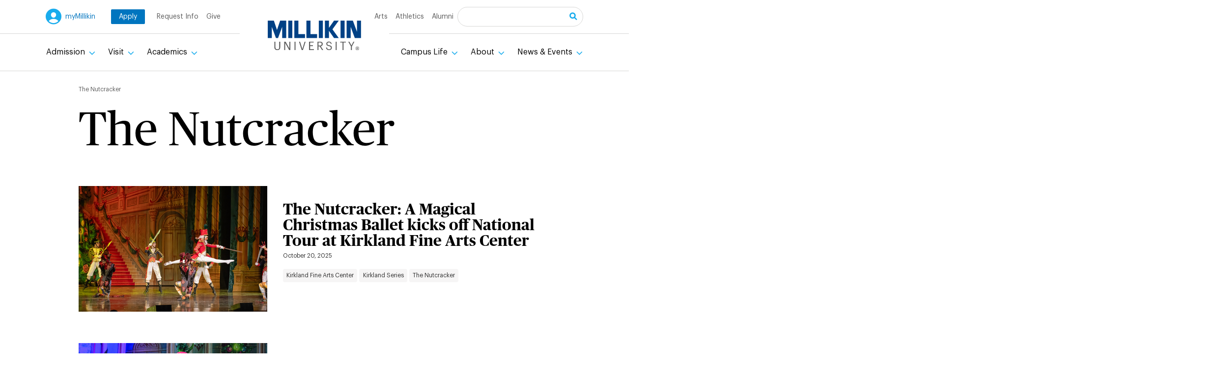

--- FILE ---
content_type: text/html; charset=UTF-8
request_url: https://millikin.edu/taxonomy/term/2288
body_size: 10049
content:
<!DOCTYPE html>
<html lang="en" dir="ltr" prefix="og: https://ogp.me/ns#">
<head>
<script src="https://api.meritpages.com/merit.js"></script>
    <meta charset="utf-8" />
<style>/* @see https://github.com/aFarkas/lazysizes#broken-image-symbol */.js img.lazyload:not([src]) { visibility: hidden; }/* @see https://github.com/aFarkas/lazysizes#automatically-setting-the-sizes-attribute */.js img.lazyloaded[data-sizes=auto] { display: block; width: 100%; }</style>
<link rel="canonical" href="https://millikin.edu/taxonomy/term/2288" />
<meta name="google-site-verification" content="" />
<meta name="Generator" content="Drupal 10 (https://www.drupal.org)" />
<meta name="MobileOptimized" content="width" />
<meta name="HandheldFriendly" content="true" />
<meta name="viewport" content="width=device-width, initial-scale=1.0" />
<link rel="icon" href="/sites/default/files/M-Favicon-32px_0.png" type="image/png" />

    <title>The Nutcracker | Millikin University</title>
    <link rel="stylesheet" media="all" href="/sites/default/files/css/css_XT51f5DGhVwJXTPEP_Zmx5O_kIIoQYAumOGXahHT2AY.css?delta=0&amp;language=en&amp;theme=millikin&amp;include=[base64]" />
<link rel="stylesheet" media="all" href="/themes/custom/millikin/build/components/banded-banner/banded-banner.css?t9bptt" />
<link rel="stylesheet" media="all" href="/themes/custom/millikin/build/components/breadcrumbs/breadcrumbs.component.css?t9bptt" />
<link rel="stylesheet" media="all" href="/sites/default/files/css/css_bJB-4Zx7FyZsWNGuBsFqG5xXrQc1eQtuv6mpFKiDLT0.css?delta=3&amp;language=en&amp;theme=millikin&amp;include=[base64]" />
<link rel="stylesheet" media="all" href="/themes/custom/millikin/build/components/pager/pager.component.css?t9bptt" />
<link rel="stylesheet" media="all" href="/sites/default/files/css/css_mCtF1HYFZqOkFL5dfl5cYalQKuTHHnFTRoXC6t8FxS0.css?delta=5&amp;language=en&amp;theme=millikin&amp;include=[base64]" />
<link rel="stylesheet" media="all" href="/themes/custom/millikin/build/components/teaser/teaser.component.css?t9bptt" />
<link rel="stylesheet" media="all" href="/sites/default/files/css/css_Z89RLvGmwgkWATw0kOEKJebrBVXbEVNYtqdCVdfJTXM.css?delta=7&amp;language=en&amp;theme=millikin&amp;include=[base64]" />
<link rel="stylesheet" media="all" href="/sites/default/files/css/css_bTxMYUM7qYRDI-aRKuqOwKMBvkeoXK13tIKN1cS_W3U.css?delta=8&amp;language=en&amp;theme=millikin&amp;include=[base64]" />

    <script type="application/json" data-drupal-selector="drupal-settings-json">{"path":{"baseUrl":"\/","pathPrefix":"","currentPath":"taxonomy\/term\/2288","currentPathIsAdmin":false,"isFront":false,"currentLanguage":"en"},"pluralDelimiter":"\u0003","gtag":{"tagId":"G-9V0X3H39ZY","consentMode":false,"otherIds":[],"events":[],"additionalConfigInfo":[]},"suppressDeprecationErrors":true,"ajaxPageState":{"libraries":"[base64]","theme":"millikin","theme_token":null},"ajaxTrustedUrl":{"\/search-results":true},"lazy":{"lazysizes":{"lazyClass":"lazyload","loadedClass":"lazyloaded","loadingClass":"lazyloading","preloadClass":"lazypreload","errorClass":"lazyerror","autosizesClass":"lazyautosizes","srcAttr":"data-src","srcsetAttr":"data-srcset","sizesAttr":"data-sizes","minSize":40,"customMedia":[],"init":true,"expFactor":1.5,"hFac":0.8,"loadMode":2,"loadHidden":true,"ricTimeout":0,"throttleDelay":125,"plugins":[]},"placeholderSrc":"data:image\/gif;base64,R0lGODlhAQABAAAAACH5BAEKAAEALAAAAAABAAEAAAICTAEAOw==","preferNative":true,"minified":true,"libraryPath":"\/libraries\/lazysizes"},"user":{"uid":0,"permissionsHash":"ef3c613e8aae772c73e8a57ac543749cb1630efb5aa6eedfd5c55fb677a054c3"}}</script>
<script src="/sites/default/files/js/js_FBiGBy9ShaiFf4s_ZdvQUqfsT2wqq8dah-uSb3yFMxw.js?scope=header&amp;delta=0&amp;language=en&amp;theme=millikin&amp;include=eJxdyFEOgyAQRdENoSyJDPZl-ujANIJGu_q2Xyb-3ORc6R0jsRUsw9dY-sy2szPbmd48YEHd1ZCGaNRf7p6lyBFMPmf8J1Sa8cUW1TyLXX5CHljvnqpnGq5doTJVtO0LMRw7fw"></script>
<script src="/sites/default/files/asset_injector/js/invisibly_pixel-c8ffea0f5e6b0f3e6dc12cae7fd67826.js?t9bptt"></script>
<script src="/modules/contrib/google_tag/js/gtag.js?t9bptt"></script>

      </head>
  <body class="path-taxonomy">
    <a href="#main-content" class="visually-hidden focusable skip-link">
      Skip to main content
    </a>
    
      <div class="dialog-off-canvas-main-canvas" data-off-canvas-main-canvas>
    <div class="layout-container l-constrained l-offset">
  

<header class="header" role="banner">
  <div class="header__inner">
    <div class="header__logo">
      <a href="/" title="Home" rel="home"     
  
  
  
  
 class="logo"
>
      <img src="/themes/custom/millikin/logo.svg" alt="Millikin University logo" class="logo__image" >
  </a>
    </div>



    <div class="header__site-navigation">
      <div class="header__utility">
        <a class="u-my-millikin-button" href="https://my.millikin.edu/">myMillikin</a>
        <a class="u-apply-button" href="https://millikin.my.site.com/onlineApp/TX_SiteLogin?startURL=/onlineApp/TargetX_Portal__PB">Apply</a>
        <nav role="navigation" aria-label="block-utility-menu" id="block-utility">
  
  

        
        <ul  block="utility" block_plugin="system_menu_block:utility" class="menu menu--utility" data-depth="0">
          <li  class="menu__item">
        <a href="https://millikin.my.salesforce-sites.com/Inquiry/TargetX_Base__InquiryForm#?formId=a0ARo000005YJdFMAW&amp;formType=general" class="menu__link">Request Info</a>
              </li>
                                          <li  class="menu__item">
        <a href="/about/alumni-friends/make-gift" class="menu__link" data-drupal-link-system-path="node/150248">Give</a>
              </li>
                                    <li class="header__logo-spacer"></li>
                        <li  class="menu__item">
        <a href="/arts-millikin" class="menu__link" data-drupal-link-system-path="node/150276">Arts</a>
              </li>
                                          <li  class="menu__item">
        <a href="https://athletics.millikin.edu/" class="menu__link">Athletics</a>
              </li>
                                          <li  class="menu__item">
        <a href="/about/alumni-friends" class="menu__link" data-drupal-link-system-path="node/150160">Alumni</a>
              </li>
                                        </ul>
  


  </nav>


        <div class="mu-header-search mu-search-form" data-drupal-selector="mu-header-search" id="block-millikinsearchblock">
  
    
      <form block="millikinsearchblock" block_plugin="mu_search_block" action="/search-results" method="get" id="mu-header-search" accept-charset="UTF-8">
  <div class="js-form-item form-item form-type-search js-form-type-search form-item-search js-form-item-search form-no-label">
      <label for="edit-global-search" class="form-item__label visually-hidden">Search</label>
        <input data-drupal-selector="edit-global-search" type="search" id="edit-global-search" name="search" value="" size="15" maxlength="64" class="form-search form-element form-element--type-search form-element--api-search" />

        </div>
<div class="mu-search-form__action" data-drupal-selector="edit-form-actions"><input data-drupal-selector="edit-submit" type="submit" id="edit-submit" value="Search" class="button js-form-submit form-submit" />
</div>

</form>

  </div>

      </div>
      <div class="header__menu-main">
        <nav role="navigation" aria-label="block-millikin-main-menu-menu" id="block-millikin-main-menu">
  
  

        




<div class="c-mega-menu js-mega-menu">


        <ul  data-region="header" block="millikin_main_menu" block_plugin="system_menu_block:main" class="menu menu--main" data-depth="0">
          <li  class="menu__item menu__item--expanded">
                                  <h3 class="c-mega-menu__head">
              <button class="c-mega-menu__toggle js-mega-menu__toggle" id="mmtoggle-0-1" aria-controls="mmpanel-0-1" aria-expanded="false">
                Admission
              </button>
            </h3>
            <div class="c-mega-menu__panel js-mega-menu__panel"
                 id="mmpanel-0-1"
                 aria-labelledby="mmtoggle-0-1"
                 role="navigation"
            >
                      <ul  data-region="header" block="millikin_main_menu" block_plugin="system_menu_block:main" class="menu menu--main" data-depth="1">
          <li  class="menu__item">
                                                <a href="/admission/apply" class="menu__link" data-drupal-link-system-path="node/150149">How to Apply</a>
                            </li>
                                          <li  class="menu__item menu__item--collapsed">
                                                <a href="/admission/admission-information" class="menu__link" data-drupal-link-system-path="node/153467">Admission Information</a>
                            </li>
                                          <li  class="menu__item">
                                                <a href="/admission/meet-your-counselor" class="menu__link" data-drupal-link-system-path="node/45041">Meet Your Counselor</a>
                            </li>
                                          <li  class="menu__item menu__item--collapsed">
                                                <a href="/admission/tuition-aid" class="menu__link" data-drupal-link-system-path="node/150278">Tuition &amp; Aid</a>
                            </li>
                                          <li  class="menu__item">
                                                <a href="https://millikin.edu/admission/tuition-aid/financial-aid/scholarships-grants" class="menu__link">Scholarships &amp; Grants</a>
                            </li>
                                        </ul>
  
            </div>
                </li>
                                          <li  class="menu__item menu__item--expanded">
                                  <h3 class="c-mega-menu__head">
              <button class="c-mega-menu__toggle js-mega-menu__toggle" id="mmtoggle-0-2" aria-controls="mmpanel-0-2" aria-expanded="false">
                Visit
              </button>
            </h3>
            <div class="c-mega-menu__panel js-mega-menu__panel"
                 id="mmpanel-0-2"
                 aria-labelledby="mmtoggle-0-2"
                 role="navigation"
            >
                      <ul  data-region="header" block="millikin_main_menu" block_plugin="system_menu_block:main" class="menu menu--main" data-depth="1">
          <li  class="menu__item">
                                                <a href="/visit/visit-campus" class="menu__link" data-drupal-link-system-path="node/150032">Visit Campus</a>
                            </li>
                                          <li  class="menu__item">
                                                <a href="/visit/about-decatur" class="menu__link" data-drupal-link-system-path="node/150033">Decatur Area Information</a>
                            </li>
                                          <li  class="menu__item">
                                                <a href="/visit/campus-maps" class="menu__link" data-drupal-link-system-path="node/6963">Campus Maps</a>
                            </li>
                                          <li  class="menu__item">
                                                <a href="/visit/virtual-tour" class="menu__link" data-drupal-link-system-path="node/151686">Virtual Tour</a>
                            </li>
                                        </ul>
  
            </div>
                </li>
                                          <li  class="menu__item menu__item--expanded">
                                  <h3 class="c-mega-menu__head">
              <button class="c-mega-menu__toggle js-mega-menu__toggle" id="mmtoggle-0-3" aria-controls="mmpanel-0-3" aria-expanded="false">
                Academics
              </button>
            </h3>
            <div class="c-mega-menu__panel js-mega-menu__panel"
                 id="mmpanel-0-3"
                 aria-labelledby="mmtoggle-0-3"
                 role="navigation"
            >
                      <ul  data-region="header" block="millikin_main_menu" block_plugin="system_menu_block:main" class="menu menu--main" data-depth="1">
          <li  class="menu__item">
                                                <a href="/academic-programs" class="menu__link" data-drupal-link-system-path="node/150072">Academic Programs &amp; Majors</a>
                            </li>
                                          <li  class="menu__item menu__item--collapsed">
                                                <a href="/academics/center-international-education" class="menu__link" data-drupal-link-system-path="node/150163">Center for International Education</a>
                            </li>
                                          <li  class="menu__item menu__item--collapsed">
                                                <a href="/academics/staley-library" class="menu__link" data-drupal-link-system-path="node/150242">Staley Library</a>
                            </li>
                                          <li  class="menu__item menu__item--collapsed">
                                                <a href="/academics/performance-learning" class="menu__link" data-drupal-link-system-path="node/150200">Performance Learning</a>
                            </li>
                                          <li  class="menu__item menu__item--collapsed">
                                                <a href="/academics/registrars-office" class="menu__link" data-drupal-link-system-path="node/150227">Registrar&#039;s Office</a>
                            </li>
                                          <li  class="menu__item menu__item--collapsed">
                                                <a href="/academics/scholars-academy" class="menu__link" data-drupal-link-system-path="node/150986">Scholars Academy</a>
                            </li>
                                        </ul>
  
            </div>
                </li>
                                    <li class="header__logo-spacer"></li>
                        <li  class="menu__item menu__item--expanded">
                                  <h3 class="c-mega-menu__head">
              <button class="c-mega-menu__toggle js-mega-menu__toggle" id="mmtoggle-0-4" aria-controls="mmpanel-0-4" aria-expanded="false">
                Campus Life
              </button>
            </h3>
            <div class="c-mega-menu__panel js-mega-menu__panel c-mega-menu__panel--subs"
                 id="mmpanel-0-4"
                 aria-labelledby="mmtoggle-0-4"
                 role="navigation"
            >
                      <ul  data-region="header" block="millikin_main_menu" block_plugin="system_menu_block:main" class="menu menu--main" data-depth="1">
          <li  class="menu__item menu__item--expanded">
                                                <div class="c-mega-menu__subsection">
                <h4 class="c-mega-menu__subhead"><a href="/campus-life/campus-life" class="menu__link" data-drupal-link-system-path="node/150246">Campus Life</a></h4>
                        <ul  data-region="header" block="millikin_main_menu" block_plugin="system_menu_block:main" class="menu menu--main" data-depth="2">
          <li  class="menu__item">
                      <a href="/campus-life/campus-life/vision-mission-values" class="menu__link" data-drupal-link-system-path="node/44336">About</a>
                </li>
                                          <li  class="menu__item menu__item--collapsed">
                      <a href="/campus-life/campus-life/centers-and-facilities" class="menu__link" data-drupal-link-system-path="node/150150">Centers and Facilities</a>
                </li>
                                          <li  class="menu__item">
                      <a href="/visit/about-decatur" class="menu__link" data-drupal-link-system-path="node/150033">Decatur Area Information</a>
                </li>
                                          <li  class="menu__item">
                      <a href="/news-events/events" class="menu__link" data-drupal-link-system-path="node/150049">Events</a>
                </li>
                                          <li  class="menu__item menu__item--collapsed">
                      <a href="/campus-life/campus-life/get-involved" class="menu__link" data-drupal-link-system-path="node/4370">Get Involved</a>
                </li>
                                          <li  class="menu__item">
                      <a href="/campus-life/campus-life/meet-staff" class="menu__link" data-drupal-link-system-path="node/12051">Meet the Staff</a>
                </li>
                                          <li  class="menu__item menu__item--collapsed">
                      <a href="/campus-life/campus-life/student-resources" class="menu__link" data-drupal-link-system-path="node/8896">Student Resources</a>
                </li>
                                          <li  class="menu__item">
                      <a href="/campus-life/campus-life/contact-us" class="menu__link" data-drupal-link-system-path="node/22961">Contact Us</a>
                </li>
                                        </ul>
  
              </div>
                            </li>
                                          <li  class="menu__item menu__item--expanded">
                                                <div class="c-mega-menu__subsection">
                <h4 class="c-mega-menu__subhead"><a href="/campus-life/campus-services" class="menu__item--expanded menu__link" data-drupal-link-system-path="node/150289">Campus Services</a></h4>
                        <ul  data-region="header" block="millikin_main_menu" block_plugin="system_menu_block:main" class="menu menu--main" data-depth="2">
          <li  class="menu__item menu__item--collapsed">
                      <a href="/campus-life/campus-services/academic-support" class="menu__link" data-drupal-link-system-path="node/150164">Academic Support</a>
                </li>
                                          <li  class="menu__item">
                      <a href="/campus-life/campus-services/dining-options" class="menu__link" data-drupal-link-system-path="node/150035">Dining</a>
                </li>
                                          <li  class="menu__item menu__item--collapsed">
                      <a href="/campus-life/campus-services/health-wellness" class="menu__link" data-drupal-link-system-path="node/150159">Health &amp; Wellness</a>
                </li>
                                          <li  class="menu__item menu__item--collapsed">
                      <a href="/campus-life/campus-services/housing-options" class="menu__link" data-drupal-link-system-path="node/153116">Housing Options</a>
                </li>
                                          <li  class="menu__item menu__item--collapsed">
                      <a href="/campus-life/campus-services/information-technology" class="menu__link" data-drupal-link-system-path="node/150168">Information Technology</a>
                </li>
                                          <li  class="menu__item">
                      <a href="/campus-life/campus-services/mail-center-print-shop" class="menu__link" data-drupal-link-system-path="node/8886">Mail &amp; Print Services</a>
                </li>
                                          <li  class="menu__item menu__item--collapsed">
                      <a href="/campus-life/campus-services/public-safety" class="menu__link" data-drupal-link-system-path="node/150172">Public Safety</a>
                </li>
                                          <li  class="menu__item">
                      <a href="https://millikin.edu/admission/tuition-fees/student-accounts" class="menu__link">Students Accounts</a>
                </li>
                                        </ul>
  
              </div>
                            </li>
                                        </ul>
  
            </div>
                </li>
                                          <li  class="menu__item menu__item--expanded">
                                  <h3 class="c-mega-menu__head">
              <button class="c-mega-menu__toggle js-mega-menu__toggle" id="mmtoggle-0-5" aria-controls="mmpanel-0-5" aria-expanded="false">
                About
              </button>
            </h3>
            <div class="c-mega-menu__panel js-mega-menu__panel"
                 id="mmpanel-0-5"
                 aria-labelledby="mmtoggle-0-5"
                 role="navigation"
            >
                      <ul  data-region="header" block="millikin_main_menu" block_plugin="system_menu_block:main" class="menu menu--main" data-depth="1">
          <li  class="menu__item">
                                                <a href="/about/about" class="menu__link" data-drupal-link-system-path="node/150018">About Millikin</a>
                            </li>
                                          <li  class="menu__item menu__item--collapsed">
                                                <a href="/about/administration-information" class="menu__link" data-drupal-link-system-path="node/150284">Administration</a>
                            </li>
                                          <li  class="menu__item menu__item--collapsed">
                                                <a href="/about/alumni-friends" class="menu__link" data-drupal-link-system-path="node/150160">Alumni &amp; Friends</a>
                            </li>
                                          <li  class="menu__item">
                                                <a href="https://millikin.edu/about/administration/human-resources/employment" class="menu__link">Employment</a>
                            </li>
                                          <li  class="menu__item menu__item--collapsed">
                                                <a href="/about/marketing-media-relations" class="menu__link" data-drupal-link-system-path="node/150230">Marketing &amp; Media Relations</a>
                            </li>
                                          <li  class="menu__item menu__item--collapsed">
                                                <a href="/about/mission-vision-values" class="menu__link" data-drupal-link-system-path="node/150221">Mission, Vision &amp; Values</a>
                            </li>
                                          <li  class="menu__item">
                                                <a href="/about/shop-big-blue" class="menu__link" data-drupal-link-system-path="node/154337">Shop Big Blue</a>
                            </li>
                                          <li  class="menu__item menu__item--collapsed">
                                                <a href="/about/why-millikin" class="menu__link" data-drupal-link-system-path="node/150285">Why Millikin</a>
                            </li>
                                        </ul>
  
            </div>
                </li>
                                          <li  class="menu__item menu__item--expanded">
                                  <h3 class="c-mega-menu__head">
              <button class="c-mega-menu__toggle js-mega-menu__toggle" id="mmtoggle-0-6" aria-controls="mmpanel-0-6" aria-expanded="false">
                News &amp; Events
              </button>
            </h3>
            <div class="c-mega-menu__panel js-mega-menu__panel"
                 id="mmpanel-0-6"
                 aria-labelledby="mmtoggle-0-6"
                 role="navigation"
            >
                      <ul  data-region="header" block="millikin_main_menu" block_plugin="system_menu_block:main" class="menu menu--main" data-depth="1">
          <li  class="menu__item">
                                                <a href="/news-events/events" class="menu__link" data-drupal-link-system-path="node/150049">Calendar</a>
                            </li>
                                          <li  class="menu__item">
                                                <a href="/news-events/newsroom" class="menu__link" data-drupal-link-system-path="node/150095">Newsroom</a>
                            </li>
                                          <li  class="menu__item">
                                                <a href="https://millikin.edu/campus-life/campus-life/centers-and-facilities/kirkland-fine-arts-center" class="menu__link">Kirkland Fine Arts Center</a>
                            </li>
                                          <li  class="menu__item">
                                                <a href="https://athletics.millikin.edu/calendar" class="menu__link">Athletics Calendar</a>
                            </li>
                                          <li  class="menu__item">
                                                <a href="https://millikin.edu/about/alumni-friends/stay-connected/magazine" class="menu__link">Millikin Magazine</a>
                            </li>
                                        </ul>
  
            </div>
                </li>
                                        </ul>
  


</div>

  </nav>


      </div>
    </div>
  </div>
</header>

  
<div     
  
  
  
  
 class="c-header-mobile js-header-mobile"
>
  <div class="c-header-mobile__topbar">
    <div class="c-header-mobile__logo">
      <a href="/" title="Home" rel="home"     
  
  
  
  
 class="logo"
>
      <img src="/themes/custom/millikin/logo.svg" alt="Millikin University logo" class="logo__image" >
  </a>
    </div>
    <button class="c-mobile-toggle js-mobile-toggle" aria-expanded="false" aria-controls="mobile-menu">
      <span class="c-mobile-toggle__open-message">Menu</span>
      <span class="c-mobile-toggle__close-message">Close</span>
      <span class="c-mobile-toggle__icon"></span>
    </button>
  </div>
  <div id="mobile-menu" class="c-mobile-menu js-mobile-menu">
    <div class="c-mobile-menu__main">
      <nav role="navigation" aria-label="block-mobilemainnavigation-menu" id="block-mobilemainnavigation">
  
  

        

        <ul  data-region="mobile_header" block="mobilemainnavigation" block_plugin="menu_block:main" class="menu menu--main" data-depth="0">
              <li  class="menu__item menu__item--expanded">
                      <h3 class="c-mobile-menu__head">
              <button class="c-mobile-menu__acc-toggle js-mobile-menu__acc-toggle" id="mobtoggle-0-1" aria-controls="mobpanel-0-1" aria-expanded="false">
                Admission
              </button>
            </h3>
            <div class="c-mobile-menu__panel js-mobile-menu__panel"
                 id="mobpanel-0-1"
                 aria-labelledby="mobtoggle-0-1"
                 role="navigation"
            >
                      <ul  data-region="mobile_header" block="mobilemainnavigation" block_plugin="menu_block:main" class="menu menu--main" data-depth="1">
              <li  class="menu__item">
                                    <a href="/admission/apply" class="menu__link" data-drupal-link-system-path="node/150149">How to Apply</a>
                              </li>
              <li  class="menu__item menu__item--collapsed">
                                    <a href="/admission/admission-information" class="menu__link" data-drupal-link-system-path="node/153467">Admission Information</a>
                              </li>
              <li  class="menu__item">
                                    <a href="/admission/meet-your-counselor" class="menu__link" data-drupal-link-system-path="node/45041">Meet Your Counselor</a>
                              </li>
              <li  class="menu__item menu__item--collapsed">
                                    <a href="/admission/tuition-aid" class="menu__link" data-drupal-link-system-path="node/150278">Tuition &amp; Aid</a>
                              </li>
              <li  class="menu__item">
                                    <a href="https://millikin.edu/admission/tuition-aid/financial-aid/scholarships-grants" class="menu__link">Scholarships &amp; Grants</a>
                              </li>
          </ul>
  
            </div>
                  </li>
              <li  class="menu__item menu__item--expanded">
                      <h3 class="c-mobile-menu__head">
              <button class="c-mobile-menu__acc-toggle js-mobile-menu__acc-toggle" id="mobtoggle-0-2" aria-controls="mobpanel-0-2" aria-expanded="false">
                Visit
              </button>
            </h3>
            <div class="c-mobile-menu__panel js-mobile-menu__panel"
                 id="mobpanel-0-2"
                 aria-labelledby="mobtoggle-0-2"
                 role="navigation"
            >
                      <ul  data-region="mobile_header" block="mobilemainnavigation" block_plugin="menu_block:main" class="menu menu--main" data-depth="1">
              <li  class="menu__item">
                                    <a href="/visit/visit-campus" class="menu__link" data-drupal-link-system-path="node/150032">Visit Campus</a>
                              </li>
              <li  class="menu__item">
                                    <a href="/visit/about-decatur" class="menu__link" data-drupal-link-system-path="node/150033">Decatur Area Information</a>
                              </li>
              <li  class="menu__item">
                                    <a href="/visit/campus-maps" class="menu__link" data-drupal-link-system-path="node/6963">Campus Maps</a>
                              </li>
              <li  class="menu__item">
                                    <a href="/visit/virtual-tour" class="menu__link" data-drupal-link-system-path="node/151686">Virtual Tour</a>
                              </li>
          </ul>
  
            </div>
                  </li>
              <li  class="menu__item menu__item--expanded">
                      <h3 class="c-mobile-menu__head">
              <button class="c-mobile-menu__acc-toggle js-mobile-menu__acc-toggle" id="mobtoggle-0-3" aria-controls="mobpanel-0-3" aria-expanded="false">
                Academics
              </button>
            </h3>
            <div class="c-mobile-menu__panel js-mobile-menu__panel"
                 id="mobpanel-0-3"
                 aria-labelledby="mobtoggle-0-3"
                 role="navigation"
            >
                      <ul  data-region="mobile_header" block="mobilemainnavigation" block_plugin="menu_block:main" class="menu menu--main" data-depth="1">
              <li  class="menu__item">
                                    <a href="/academic-programs" class="menu__link" data-drupal-link-system-path="node/150072">Academic Programs &amp; Majors</a>
                              </li>
              <li  class="menu__item menu__item--collapsed">
                                    <a href="/academics/center-international-education" class="menu__link" data-drupal-link-system-path="node/150163">Center for International Education</a>
                              </li>
              <li  class="menu__item menu__item--collapsed">
                                    <a href="/academics/staley-library" class="menu__link" data-drupal-link-system-path="node/150242">Staley Library</a>
                              </li>
              <li  class="menu__item menu__item--collapsed">
                                    <a href="/academics/performance-learning" class="menu__link" data-drupal-link-system-path="node/150200">Performance Learning</a>
                              </li>
              <li  class="menu__item menu__item--collapsed">
                                    <a href="/academics/registrars-office" class="menu__link" data-drupal-link-system-path="node/150227">Registrar&#039;s Office</a>
                              </li>
              <li  class="menu__item menu__item--collapsed">
                                    <a href="/academics/scholars-academy" class="menu__link" data-drupal-link-system-path="node/150986">Scholars Academy</a>
                              </li>
          </ul>
  
            </div>
                  </li>
              <li  class="menu__item menu__item--expanded">
                      <h3 class="c-mobile-menu__head">
              <button class="c-mobile-menu__acc-toggle js-mobile-menu__acc-toggle" id="mobtoggle-0-4" aria-controls="mobpanel-0-4" aria-expanded="false">
                Campus Life
              </button>
            </h3>
            <div class="c-mobile-menu__panel js-mobile-menu__panel"
                 id="mobpanel-0-4"
                 aria-labelledby="mobtoggle-0-4"
                 role="navigation"
            >
                      <ul  data-region="mobile_header" block="mobilemainnavigation" block_plugin="menu_block:main" class="menu menu--main" data-depth="1">
              <li  class="menu__item menu__item--expanded">
                                    <div class="c-mobile-menu__subsection">
                <h4 class="c-mobile-menu__subhead"><a href="/campus-life/campus-life" class="menu__link" data-drupal-link-system-path="node/150246">Campus Life</a></h4>
                        <ul  data-region="mobile_header" block="mobilemainnavigation" block_plugin="menu_block:main" class="menu menu--main" data-depth="2">
              <li  class="menu__item">
                                    <a href="/campus-life/campus-life/vision-mission-values" class="menu__link" data-drupal-link-system-path="node/44336">About</a>
                              </li>
              <li  class="menu__item menu__item--collapsed">
                                    <a href="/campus-life/campus-life/centers-and-facilities" class="menu__link" data-drupal-link-system-path="node/150150">Centers and Facilities</a>
                              </li>
              <li  class="menu__item">
                                    <a href="/visit/about-decatur" class="menu__link" data-drupal-link-system-path="node/150033">Decatur Area Information</a>
                              </li>
              <li  class="menu__item">
                                    <a href="/news-events/events" class="menu__link" data-drupal-link-system-path="node/150049">Events</a>
                              </li>
              <li  class="menu__item menu__item--collapsed">
                                    <a href="/campus-life/campus-life/get-involved" class="menu__link" data-drupal-link-system-path="node/4370">Get Involved</a>
                              </li>
              <li  class="menu__item">
                                    <a href="/campus-life/campus-life/meet-staff" class="menu__link" data-drupal-link-system-path="node/12051">Meet the Staff</a>
                              </li>
              <li  class="menu__item menu__item--collapsed">
                                    <a href="/campus-life/campus-life/student-resources" class="menu__link" data-drupal-link-system-path="node/8896">Student Resources</a>
                              </li>
              <li  class="menu__item">
                                    <a href="/campus-life/campus-life/contact-us" class="menu__link" data-drupal-link-system-path="node/22961">Contact Us</a>
                              </li>
          </ul>
  
              </div>
                              </li>
              <li  class="menu__item menu__item--expanded">
                                    <div class="c-mobile-menu__subsection">
                <h4 class="c-mobile-menu__subhead"><a href="/campus-life/campus-services" class="menu__item--expanded menu__link" data-drupal-link-system-path="node/150289">Campus Services</a></h4>
                        <ul  data-region="mobile_header" block="mobilemainnavigation" block_plugin="menu_block:main" class="menu menu--main" data-depth="2">
              <li  class="menu__item menu__item--collapsed">
                                    <a href="/campus-life/campus-services/academic-support" class="menu__link" data-drupal-link-system-path="node/150164">Academic Support</a>
                              </li>
              <li  class="menu__item">
                                    <a href="/campus-life/campus-services/dining-options" class="menu__link" data-drupal-link-system-path="node/150035">Dining</a>
                              </li>
              <li  class="menu__item menu__item--collapsed">
                                    <a href="/campus-life/campus-services/health-wellness" class="menu__link" data-drupal-link-system-path="node/150159">Health &amp; Wellness</a>
                              </li>
              <li  class="menu__item menu__item--collapsed">
                                    <a href="/campus-life/campus-services/housing-options" class="menu__link" data-drupal-link-system-path="node/153116">Housing Options</a>
                              </li>
              <li  class="menu__item menu__item--collapsed">
                                    <a href="/campus-life/campus-services/information-technology" class="menu__link" data-drupal-link-system-path="node/150168">Information Technology</a>
                              </li>
              <li  class="menu__item">
                                    <a href="/campus-life/campus-services/mail-center-print-shop" class="menu__link" data-drupal-link-system-path="node/8886">Mail &amp; Print Services</a>
                              </li>
              <li  class="menu__item menu__item--collapsed">
                                    <a href="/campus-life/campus-services/public-safety" class="menu__link" data-drupal-link-system-path="node/150172">Public Safety</a>
                              </li>
              <li  class="menu__item">
                                    <a href="https://millikin.edu/admission/tuition-fees/student-accounts" class="menu__link">Students Accounts</a>
                              </li>
          </ul>
  
              </div>
                              </li>
          </ul>
  
            </div>
                  </li>
              <li  class="menu__item menu__item--expanded">
                      <h3 class="c-mobile-menu__head">
              <button class="c-mobile-menu__acc-toggle js-mobile-menu__acc-toggle" id="mobtoggle-0-5" aria-controls="mobpanel-0-5" aria-expanded="false">
                About
              </button>
            </h3>
            <div class="c-mobile-menu__panel js-mobile-menu__panel"
                 id="mobpanel-0-5"
                 aria-labelledby="mobtoggle-0-5"
                 role="navigation"
            >
                      <ul  data-region="mobile_header" block="mobilemainnavigation" block_plugin="menu_block:main" class="menu menu--main" data-depth="1">
              <li  class="menu__item">
                                    <a href="/about/about" class="menu__link" data-drupal-link-system-path="node/150018">About Millikin</a>
                              </li>
              <li  class="menu__item menu__item--collapsed">
                                    <a href="/about/administration-information" class="menu__link" data-drupal-link-system-path="node/150284">Administration</a>
                              </li>
              <li  class="menu__item menu__item--collapsed">
                                    <a href="/about/alumni-friends" class="menu__link" data-drupal-link-system-path="node/150160">Alumni &amp; Friends</a>
                              </li>
              <li  class="menu__item">
                                    <a href="https://millikin.edu/about/administration/human-resources/employment" class="menu__link">Employment</a>
                              </li>
              <li  class="menu__item menu__item--collapsed">
                                    <a href="/about/marketing-media-relations" class="menu__link" data-drupal-link-system-path="node/150230">Marketing &amp; Media Relations</a>
                              </li>
              <li  class="menu__item menu__item--collapsed">
                                    <a href="/about/mission-vision-values" class="menu__link" data-drupal-link-system-path="node/150221">Mission, Vision &amp; Values</a>
                              </li>
              <li  class="menu__item">
                                    <a href="/about/shop-big-blue" class="menu__link" data-drupal-link-system-path="node/154337">Shop Big Blue</a>
                              </li>
              <li  class="menu__item menu__item--collapsed">
                                    <a href="/about/why-millikin" class="menu__link" data-drupal-link-system-path="node/150285">Why Millikin</a>
                              </li>
          </ul>
  
            </div>
                  </li>
              <li  class="menu__item menu__item--expanded">
                      <h3 class="c-mobile-menu__head">
              <button class="c-mobile-menu__acc-toggle js-mobile-menu__acc-toggle" id="mobtoggle-0-6" aria-controls="mobpanel-0-6" aria-expanded="false">
                News &amp; Events
              </button>
            </h3>
            <div class="c-mobile-menu__panel js-mobile-menu__panel"
                 id="mobpanel-0-6"
                 aria-labelledby="mobtoggle-0-6"
                 role="navigation"
            >
                      <ul  data-region="mobile_header" block="mobilemainnavigation" block_plugin="menu_block:main" class="menu menu--main" data-depth="1">
              <li  class="menu__item">
                                    <a href="/news-events/events" class="menu__link" data-drupal-link-system-path="node/150049">Calendar</a>
                              </li>
              <li  class="menu__item">
                                    <a href="/news-events/newsroom" class="menu__link" data-drupal-link-system-path="node/150095">Newsroom</a>
                              </li>
              <li  class="menu__item">
                                    <a href="https://millikin.edu/campus-life/campus-life/centers-and-facilities/kirkland-fine-arts-center" class="menu__link">Kirkland Fine Arts Center</a>
                              </li>
              <li  class="menu__item">
                                    <a href="https://athletics.millikin.edu/calendar" class="menu__link">Athletics Calendar</a>
                              </li>
              <li  class="menu__item">
                                    <a href="https://millikin.edu/about/alumni-friends/stay-connected/magazine" class="menu__link">Millikin Magazine</a>
                              </li>
          </ul>
  
            </div>
                  </li>
          </ul>
  


  </nav>


    </div>
    <div class="c-mobile-menu__footer">
      <div class="c-mobile-menu__user">
        <a class="u-my-millikin-button" href="https://my.millikin.edu/">myMillikin</a>
        <a class="u-apply-button" href="https://millikin.my.site.com/onlineApp/TX_SiteLogin?startURL=/onlineApp/TargetX_Portal__PB">Apply</a>
      </div>
      <nav role="navigation" aria-label="block-mobile-utility-menu" id="block-mobile-utility">
  
  

        
        <ul  block="mobile_utility" block_plugin="menu_block:utility" class="menu menu--utility" data-depth="0">
          <li  class="menu__item">
        <a href="https://millikin.my.salesforce-sites.com/Inquiry/TargetX_Base__InquiryForm#?formId=a0ARo000005YJdFMAW&amp;formType=general" class="menu__link">Request Info</a>
              </li>
          <li  class="menu__item">
        <a href="/about/alumni-friends/make-gift" class="menu__link" data-drupal-link-system-path="node/150248">Give</a>
              </li>
          <li  class="menu__item">
        <a href="/arts-millikin" class="menu__link" data-drupal-link-system-path="node/150276">Arts</a>
              </li>
          <li  class="menu__item">
        <a href="https://athletics.millikin.edu/" class="menu__link">Athletics</a>
              </li>
          <li  class="menu__item">
        <a href="/about/alumni-friends" class="menu__link" data-drupal-link-system-path="node/150160">Alumni</a>
              </li>
        </ul>
  


  </nav>


      <div class="mu-header-search mu-search-form" data-drupal-selector="mu-header-search-2" id="block-millikinsearchblock-mobile">
  
    
      <form block="millikinsearchblock_mobile" block_plugin="mu_search_block" action="/search-results" method="get" id="mu-header-search--2" accept-charset="UTF-8">
  <div class="js-form-item form-item form-type-search js-form-type-search form-item-search js-form-item-search form-no-label">
      <label for="edit-global-search--2" class="form-item__label visually-hidden">Search</label>
        <input data-drupal-selector="edit-global-search" type="search" id="edit-global-search--2" name="search" value="" size="15" maxlength="64" class="form-search form-element form-element--type-search form-element--api-search" />

        </div>
<div class="mu-search-form__action" data-drupal-selector="edit-form-actions"><input data-drupal-selector="edit-submit" type="submit" id="edit-submit--2" value="Search" class="button js-form-submit form-submit" />
</div>

</form>

  </div>

    </div>
  </div>
</div>


  <main role="main">
    <div class="l-constrained--narrow l-sp-btm--large">
      

      

        <div>
    <div id="block-millikin-breadcrumbs">
  
    
      

  <nav class="breadcrumb" role="navigation" aria-labelledby="system-breadcrumb">
    <h2 id="system-breadcrumb" class="breadcrumb__heading visually-hidden">Breadcrumb</h2>
    <ol class="breadcrumb__list">
          <li class="breadcrumb__item">
                  <span class="breadcrumb__text">The Nutcracker</span>
                      </li>
        </ol>
  </nav>

  </div>

  </div>


        <div>
    <div data-drupal-messages-fallback class="hidden"></div>

  </div>


      
      <a id="main-content" tabindex="-1"></a>
      <div class="layout-content">
    <div>
    <div id="block-millikin-content">
  
    
      <div class="views-element-container"><div class="js-view-dom-id-2ecd14d28d2737a835b2acf91e4a0d3e9a487a9859ad2fe231fda796396bb712">
  
  
  

      <header>
      <div>
  
    
  
    
        
  
  
  <div  class="t- l-section">
    <div class="l-section__inner">
              <div  class="l-section__col l-section__col--">
          <div>
  
    
      
            <div class="field field--name-name field--type-string field--label-hidden l-content-list field__item"><h1>The Nutcracker</h1>
</div>
      
  </div>

        </div>
          </div>
  </div>

  

</div>

    </header>
  
  
  

  
  <div  class="l-layout-container">
          <div class="views-row">



<article     
  
                            
  
  
 data-history-node-id="154411" class="c-teaser click-region"
>
  <div class="c-teaser__image">
    
  

      <picture>
                  <source srcset="/sites/default/files/styles/3_2__384x256/public/2025-10/BOSTON-49.webp?itok=mWQsUvNC 1x" type="image/webp" width="384" height="256"/>
              <source srcset="/sites/default/files/styles/3_2__384x256/public/2025-10/BOSTON-49.jpg?itok=mWQsUvNC 1x" type="image/jpeg" width="384" height="256"/>
                  <img loading="lazy" srcset="/sites/default/files/styles/3_2__384x256/public/2025-10/BOSTON-49.jpg?itok=mWQsUvNC 1x" width="384" height="256" src="/sites/default/files/styles/3_2__384x256/public/2025-10/BOSTON-49.jpg?itok=mWQsUvNC" alt="Nutcracker" alt="Nutcracker" />

  </picture>




  </div>
  <div class="c-teaser__content">
    <h3 class="c-teaser__title">
      <a href="/news-events/newsroom/nutcracker-magical-christmas-ballet-kicks-national-tour-kirkland-fine-arts" class="click-region__target"><span>The Nutcracker: A Magical Christmas Ballet kicks off National Tour at Kirkland Fine Arts Center</span>
</a>
    </h3>
    <div class="c-teaser__meta"><time datetime="2025-10-20T23:57:53Z">October 20, 2025</time>
</div>
    <div class="c-teaser__tags">
      <a href="/taxonomy/term/2265" hreflang="en">Kirkland Fine Arts Center</a><a href="/taxonomy/term/2531" hreflang="en">Kirkland Series</a><a href="/taxonomy/term/2288" hreflang="en">The Nutcracker</a>
    </div>
  </div>
</article>
</div>
          <div class="views-row">



<article     
  
                            
  
  
 data-history-node-id="151789" class="c-teaser click-region"
>
  <div class="c-teaser__image">
    
  

      <picture>
                  <source srcset="/sites/default/files/styles/3_2__384x256/public/2023-05/Nutcracker10.webp?itok=zU_jlMnx 1x" type="image/webp" width="384" height="256"/>
              <source srcset="/sites/default/files/styles/3_2__384x256/public/2023-05/Nutcracker10.jpg?itok=zU_jlMnx 1x" type="image/jpeg" width="384" height="256"/>
                  <img loading="lazy" srcset="/sites/default/files/styles/3_2__384x256/public/2023-05/Nutcracker10.jpg?itok=zU_jlMnx 1x" width="384" height="256" src="/sites/default/files/styles/3_2__384x256/public/2023-05/Nutcracker10.jpg?itok=zU_jlMnx" alt="Nutcracker" alt="Nutcracker" />

  </picture>




  </div>
  <div class="c-teaser__content">
    <h3 class="c-teaser__title">
      <a href="/news-events/newsroom/nutcracker-magical-christmas-ballet-returns-kirkland-fine-arts-center-2023" class="click-region__target"><span>&#039;NUTCRACKER! Magical Christmas Ballet&#039; returns to Kirkland Fine Arts Center for the 2023 Christmas Season</span>
</a>
    </h3>
    <div class="c-teaser__meta"><time datetime="2023-05-16T13:58:55Z">May 16, 2023</time>
</div>
    <div class="c-teaser__tags">
      <a href="/taxonomy/term/2288" hreflang="en">The Nutcracker</a>
    </div>
  </div>
</article>
</div>
    </div>

    




  
  

  
  
</div>
</div>

  </div>

  </div>

</div>    </div>
  </main>

  
<footer class="page-footer" role="contentinfo">
  


<div     
  
                  
  
  
 id="block-footerbanner" class="c-banded-banner"
>
  <div class="c-banded-banner__inner t-dark">
    <h2>
            <div class="field field--name-field-title field--type-string field--label-hidden l-content-list field__item">Apply today to #MakeItMillikin!</div>
      </h2>
    
            <div class="field field--name-field-link field--type-link field--label-hidden l-content-list field__item"><a href="https://millikin.my.site.com/onlineApp/TX_CommunitiesSelfReg?startURL=%2FonlineApp%2FTargetX_Portal__PB">Apply Today</a></div>
      
  </div>
</div>


  <div class="page-footer__inner">
    <div class="page-footer__logo">
      <a href="/" title="Home" rel="home"     
  
  
  
  
 class="logo"
>
      <img src="/themes/custom/millikin/logo.svg" alt="Millikin University logo" class="logo__image" >
  </a>
    </div>
    <div class="page-footer__content">
      <div class="page-footer__menu">
        <nav role="navigation" aria-label="block-millikin-footer-menu" id="block-millikin-footer">
  
  

        
        <ul  block="millikin_footer" block_plugin="system_menu_block:footer" class="menu menu--footer" data-depth="0">
          <li  class="menu__item">
        <a href="/news-events/events" class="menu__link" data-drupal-link-system-path="node/150049">Calendars</a>
              </li>
          <li  class="menu__item">
        <a href="/centers-facilities" class="menu__link">Centers &amp; Facilities</a>
              </li>
          <li  class="menu__item">
        <a href="/visit/campus-maps" class="menu__link" data-drupal-link-system-path="node/6963">Campus Maps</a>
              </li>
          <li  class="menu__item">
        <a href="/news-events/newsroom" class="menu__link" data-drupal-link-system-path="node/150095">Newsroom</a>
              </li>
          <li  class="menu__item">
        <a href="/about/faculty-staff-directory" class="menu__link">Staff Directory</a>
              </li>
          <li  class="menu__item">
        <a href="/about/mission-values/employment" class="menu__link">Employment</a>
              </li>
        </ul>
  


  </nav>


      </div>
      <div class="page-footer__info">
        <div class="page-footer__contact">
          <span class="address">1184 W. Main St. Decatur, IL 62522</span>
          <a class="phone" href="tel:800-373-7733">800.373.7733</a>
          <a href="mailto:admis@millikin.edu" class="contact-us">Contact Us</a>
        </div>
        <div class="page-footer__social">
          <nav role="navigation" aria-label="block-social-menu" id="block-social">
  
  

        

  <ul class="menu menu-level-0">
     
                          <li class="menu__item menu-item menu-item--facebook">
        <a href="https://www.facebook.com/MillikinUniversity/"><span class="visually-hidden">Facebook</span></a>
                          
  
  <div class="icon--facebook menu_link_content menu-link-contentsocial view-mode-default menu-dropdown menu-dropdown-0 menu-type-default">
              
      </div>



              </li>
           
                          <li class="menu__item menu-item menu-item--twitter">
        <a href="https://twitter.com/MillikinU"><span class="visually-hidden">Twitter</span></a>
                          
  
  <div class="icon--twitter menu_link_content menu-link-contentsocial view-mode-default menu-dropdown menu-dropdown-0 menu-type-default">
              
      </div>



              </li>
           
                          <li class="menu__item menu-item menu-item--instagram">
        <a href="https://www.instagram.com/millikinu/"><span class="visually-hidden">Instagram</span></a>
                          
  
  <div class="icon--instagram menu_link_content menu-link-contentsocial view-mode-default menu-dropdown menu-dropdown-0 menu-type-default">
              
      </div>



              </li>
           
                          <li class="menu__item menu-item menu-item--linkedin">
        <a href="https://www.linkedin.com/edu/school?id=18280"><span class="visually-hidden">LinkedIn</span></a>
                          
  
  <div class="icon--linkedin menu_link_content menu-link-contentsocial view-mode-default menu-dropdown menu-dropdown-0 menu-type-default">
              
      </div>



              </li>
           
                          <li class="menu__item menu-item menu-item--youtube">
        <a href="https://www.youtube.com/MillikinUniversity"><span class="visually-hidden">YouTube</span></a>
                          
  
  <div class="icon--youtube menu_link_content menu-link-contentsocial view-mode-default menu-dropdown menu-dropdown-0 menu-type-default">
              
      </div>



              </li>
           
                          <li class="menu__item menu-item menu-item--tiktok">
        <a href="https://www.tiktok.com/@millikinuniversity"><span class="visually-hidden">TikTok</span></a>
                          
  
  <div class="icon--tiktok menu_link_content menu-link-contentsocial view-mode-default menu-dropdown menu-dropdown-0 menu-type-default">
              
      </div>



              </li>
            </ul>




  </nav>


        </div>
      </div>
    </div>
  </div>
  <div class="page-footer__utility">
    <nav role="navigation" aria-label="block-footersub-menu" id="block-footersub">
  
  

        
        <ul  block="footersub" block_plugin="menu_block:footer-sub" class="menu menu--footer-sub" data-depth="0">
          <li  class="menu__item">
        <a href="/form/online-course-complaint-form" class="menu__link" data-drupal-link-system-path="webform/online_course_complaint_form">Online Course Complaint Form</a>
              </li>
          <li  class="menu__item">
        <a href="https://millikin.edu/sites/default/files/2025-10/Title%20IX%20Policy%20Sexual%20Harassment%2010.6.25.pdf" class="menu__link">Title IX Reporting</a>
              </li>
          <li  class="menu__item">
        <a href="/campus-life/campus-services/health-wellness/accessibility" class="menu__link" data-drupal-link-system-path="node/59">Accessibility Statement</a>
              </li>
          <li  class="menu__item">
        <a href="/millikin-university-privacy-policy" class="menu__link" data-drupal-link-system-path="node/151602">Privacy Policy</a>
              </li>
          <li  class="menu__item">
        <a href="https://millikin.edu/admission/tuition-fees/consumer-disclosures" target="_blank" class="menu__link">Consumer Disclosures</a>
              </li>
        </ul>
  


  </nav>


  </div>
</footer>

</div>
  </div>

    
    <script src="/sites/default/files/js/js_oEs6tqji2zhIS3lF4k6fBkZ6KhzTPbzvAqpikZGepsU.js?scope=footer&amp;delta=0&amp;language=en&amp;theme=millikin&amp;include=eJxdyFEOgyAQRdENoSyJDPZl-ujANIJGu_q2Xyb-3ORc6R0jsRUsw9dY-sy2szPbmd48YEHd1ZCGaNRf7p6lyBFMPmf8J1Sa8cUW1TyLXX5CHljvnqpnGq5doTJVtO0LMRw7fw"></script>

    </body>
</html>


--- FILE ---
content_type: text/css
request_url: https://millikin.edu/themes/custom/millikin/build/components/banded-banner/banded-banner.css?t9bptt
body_size: 338
content:
@use "sass:math";.c-banded-banner{position:relative;left:50%;right:50%;margin-left:-50vw;margin-right:-50vw;width:100vw;background-color:#004185}.c-banded-banner__inner{box-sizing:content-box;margin-left:auto;margin-right:auto;max-width:1472px;padding-left:25px;padding-right:25px;padding:64px 0;display:-ms-flexbox;display:flex;-ms-flex-direction:column;flex-direction:column;-ms-flex-pack:justify;justify-content:space-between;-ms-flex-align:center;align-items:center}@media (min-width: 21.875em){.c-banded-banner__inner{padding-left:25.92625px;padding-right:25.92625px}}@media (min-width: 25em){.c-banded-banner__inner{padding-left:29.63px;padding-right:29.63px}}@media (min-width: 31.25em){.c-banded-banner__inner{padding-left:37.0375px;padding-right:37.0375px}}@media (min-width: 37.5em){.c-banded-banner__inner{padding-left:44.445px;padding-right:44.445px}}@media (min-width: 48em){.c-banded-banner__inner{padding-left:56.8896px;padding-right:56.8896px}}@media (min-width: 62em){.c-banded-banner__inner{padding-left:73.4824px;padding-right:73.4824px}}@media (min-width: 70em){.c-banded-banner__inner{padding-left:82.964px;padding-right:82.964px}}@media (min-width: 78.125em){.c-banded-banner__inner{padding-left:92.59375px;padding-right:92.59375px}}@media (min-width: 81.25em){.c-banded-banner__inner{padding-left:96.2975px;padding-right:96.2975px}}@media (min-width: 92em){.c-banded-banner__inner{padding-left:109.0384px;padding-right:109.0384px}}@media (min-width: 108em){.c-banded-banner__inner{padding-left:128.0016px;padding-right:128.0016px}}@media (max-width: 47.9375em){.c-banded-banner__inner{text-align:center}}@media (min-width: 48em){.c-banded-banner__inner{-ms-flex-direction:row;flex-direction:row}}.c-banded-banner__inner h2{margin:0}@media (max-width: 31.1875em){.c-banded-banner__inner h2{font-size:2rem}}.c-banded-banner__inner a{background-color:#0075BF;border-radius:4px;color:#fff;font-weight:600;display:inline-block;padding:.8em 1.6em;text-decoration:none;margin:0 1em 1em 0;margin:0 0 0 24px;white-space:nowrap;-ms-flex:1 0 auto;flex:1 0 auto}.c-banded-banner__inner a:hover{text-decoration:underline;background-color:#004185}.t-dark .c-banded-banner__inner a:hover{background:linear-gradient(0deg, rgba(0,117,191,0.5), rgba(0,117,191,0.5)),#004185}.c-banded-banner__inner a:hover{background:linear-gradient(0deg, rgba(0,117,191,0.5), rgba(0,117,191,0.5)),#004185}@media (max-width: 47.9375em){.c-banded-banner__inner a{margin:24px 0 0}}


--- FILE ---
content_type: text/css
request_url: https://millikin.edu/sites/default/files/css/css_bJB-4Zx7FyZsWNGuBsFqG5xXrQc1eQtuv6mpFKiDLT0.css?delta=3&language=en&theme=millikin&include=eJxNj0uSwyAMRC_kz5EoGTqYjECUBHF8-ziTBd5I9V6rFyIzNJfKE76Jrt5sOU5Lxxldlep6dZUK2D3Se_KiWIP2SrzQk95TTszpL5V1oxIQ5msV6E0rKHjtebMhHyLtfhRZNuLB-9W55z-es2yJMXRGpDmj9KEqxXvRQOr3wQ1k37w7plN6s6ugFJXq7uQF1RQw2WkN-XrIML0SDlv_55IldMYH1ZV1ww
body_size: 3635
content:
/* @license GPL-2.0-or-later https://www.drupal.org/licensing/faq */
@use "sass:math";.page-footer .menu{list-style:none;margin-left:0;padding-left:0;margin:0}@media (max-width:61.9375em){.page-footer .menu{text-align:center}}.page-footer .menu li{display:inline}@media (max-width:61.9375em){.page-footer .menu li{display:block}}.page-footer .menu li a{display:inline-block}.page-footer__inner{padding:64px 0}@media (min-width:62em){.page-footer__inner{display:-ms-flexbox;display:flex;-ms-flex-align:start;align-items:flex-start}}.page-footer__logo{-ms-flex:0 0 192px;flex:0 0 192px;width:192px;margin:0 64px 0 0}@media (max-width:61.9375em){.page-footer__logo{margin:24px auto}}.page-footer__logo img{width:100%}.page-footer__content{width:100%}.page-footer__menu .menu__item{padding-bottom:32px}.page-footer__menu .menu__item a{color:#004185;font-weight:600;margin:0 64px 16px 0;text-decoration:none}@media (max-width:61.9375em){.page-footer__menu .menu__item a{margin:0;display:block}}.page-footer__menu .menu__item a:hover{text-decoration:underline}@media (min-width:62em){.page-footer__menu .menu__item:last-of-type a{margin-right:0}}.page-footer__info{padding:24px 0 0 0}@media (max-width:61.9375em){.page-footer__info{text-align:center}}@media (min-width:62em){.page-footer__info{display:-ms-flexbox;display:flex;-ms-flex-wrap:wrap;flex-wrap:wrap;-ms-flex-pack:justify;justify-content:space-between;-ms-flex-align:start;align-items:flex-start}}.page-footer__contact{color:#2E2E2E;padding-bottom:32px}@media (max-width:61.9375em){.page-footer__contact{text-align:center}}@media (min-width:62em){.page-footer__contact{display:-ms-flexbox;display:flex;-ms-flex-wrap:wrap;flex-wrap:wrap}}.page-footer__contact>span,.page-footer__contact>a{margin:0 68px 0 0;display:-ms-flexbox;display:flex;-ms-flex-align:center;align-items:center}@media (max-width:61.9375em){.page-footer__contact>span,.page-footer__contact>a{-ms-flex-pack:center;justify-content:center;margin:0}}@media (max-width:37.4375em){.page-footer__contact>span,.page-footer__contact>a{display:block;margin:16px 0}}.page-footer__contact>span:before,.page-footer__contact>a:before{content:"";display:inline-block;font-family:'icomoon' !important;speak:never;font-style:normal;font-weight:normal;font-variant:normal;text-transform:none;vertical-align:middle;line-height:1;-webkit-font-smoothing:antialiased;-moz-osx-font-smoothing:grayscale;color:#19ACED;margin-right:15px}.page-footer__contact .address:before{content:""}.page-footer__contact .phone{text-decoration:none}.page-footer__contact .phone:before{content:""}.page-footer__contact .contact-us{color:#004185;font-weight:600;text-decoration:none;white-space:nowrap}@media (min-width:62em){.page-footer__contact .contact-us{margin:0 .5rem 0 0}}.page-footer__contact .contact-us:hover{text-decoration:underline}.page-footer__contact .contact-us:before{content:""}@media (max-width:61.9375em){.page-footer__social{margin:0 auto;display:inline-block}}.page-footer__social .menu{display:-ms-flexbox;display:flex;-ms-flex-align:center;align-items:center}.page-footer__social .menu li{margin-right:21px}.page-footer__social .menu li a{font-size:1.2rem;color:#19ACED;width:2.4rem;height:2.4rem}.page-footer__social .menu li a:hover{color:#004185}.page-footer__social .menu li:last-of-type{margin-right:0}.page-footer__utility{font-size:.7rem;border-top:1px solid #ECEBEA;padding:32px 0}@media (min-width:37.5em){.page-footer__utility{font-size:.8rem}}@media (min-width:78.125em){.page-footer__utility{font-size:.8rem}}.page-footer__utility .menu__item a{color:#5C5C5C;margin:0 32px 32px 0}@media (min-width:62em){.page-footer__utility .menu__item:last-of-type a{margin-right:0}}
@use "sass:math";.header{background-color:#fff;position:relative;z-index:3}@media (max-width:61.9375em){.header{display:none}}.header__inner{background-color:#fff;display:block}@media (max-width:61.9375em){.header__inner{box-shadow:0 2px 4px rgba(0,0,0,0.5)}}.header__logo{position:relative;-ms-flex-align:center;align-items:center;display:-ms-flexbox;display:flex;-ms-flex-pack:center;justify-content:center;padding:0;width:8rem;z-index:1}.header__logo a,.header__logo img,.header__logo svg{display:block;width:100%}@media (min-width:62em){.header__logo{margin-left:-70px;padding:42px 0;position:absolute;top:0;left:50%;width:7rem}.header__logo:before{background-color:#fff;content:"";width:160%;height:50px;position:absolute;left:-30%;top:25%;z-index:-1}}@media (min-width:70em){.header__logo{margin-left:-95px;width:9.5rem}}@media (min-width:81.25em){.header__logo{margin-left:-117.5px;width:11.75rem}}.header__logo-spacer{-ms-flex-preferred-size:100%;flex-basis:100%;height:5px}.header__site-navigation{-ms-flex-align:end;align-items:flex-end;display:block;-ms-flex-direction:row;flex-direction:row;-ms-flex-wrap:none;flex-wrap:none;position:relative;width:100%}.header__utility{font-size:.6rem;-ms-flex-align:center;align-items:center;border-bottom:1px solid #D7D7D6;display:-ms-flexbox;display:flex;-ms-flex-direction:row;flex-direction:row;-ms-flex-pack:justify;justify-content:space-between;position:relative;white-space:nowrap}@media (min-width:37.5em){.header__utility{font-size:.7rem}}@media (min-width:78.125em){.header__utility{font-size:.7rem}}.header__utility:before{content:"";background-color:#D7D7D6;display:block;height:1px;position:absolute;bottom:-1px;right:100%;width:100vw}.header__utility:after{content:"";background-color:#D7D7D6;display:block;height:1px;position:absolute;bottom:-1px;left:100%;width:100vw}@media (min-width:81.25em){.header__utility{font-size:.7rem;width:100%}}@media (min-width:81.25em) and (min-width:37.5em){.header__utility{font-size:.8rem}}@media (min-width:81.25em) and (min-width:78.125em){.header__utility{font-size:.8rem}}.header__utility ul.menu{display:-ms-flexbox;display:flex;-ms-flex-pack:justify;justify-content:space-between;width:100%;padding:0;position:relative;z-index:2}.header__utility ul.menu .menu__item{margin:0 8px}@media (min-width:81.25em){.header__utility ul.menu .menu__item{margin:0 16px}}.header__utility ul.menu .menu__item a{text-decoration:none;color:#5C5C5C}.header__utility ul.menu .menu__item a:hover{text-decoration:underline}.header__utility nav{width:100%}.header__menu-main{border-bottom:1px solid #D7D7D6}.header__menu-main:before{content:"";background-color:#D7D7D6;display:block;height:1px;position:absolute;bottom:0;right:100%;width:100vw}.header__menu-main:after{content:"";background-color:#D7D7D6;display:block;height:1px;position:absolute;bottom:0;left:100%;width:100vw}.header__menu-main ul.menu[data-depth="0"]{-ms-flex-align:center;align-items:center;display:-ms-flexbox;display:flex;-ms-flex-direction:row;flex-direction:row;-ms-flex-pack:justify;justify-content:space-between;margin:0 -24px}
@use "sass:math";.c-header-mobile{position:fixed;top:0;left:0;z-index:5;width:100%}@media (min-width:62em){.c-header-mobile{display:none}}.c-header-mobile__topbar{padding-left:25px;padding-right:25px;-ms-flex-align:center;align-items:center;box-shadow:0 1px 1px rgba(0,65,133,0.15),0 1px 3px rgba(0,65,133,0.15);background-color:#fff;display:-ms-flexbox;display:flex;height:64px;-ms-flex-pack:justify;justify-content:space-between;position:relative;width:100%;z-index:2}@media (min-width:21.875em){.c-header-mobile__topbar{padding-left:25.92625px;padding-right:25.92625px}}@media (min-width:25em){.c-header-mobile__topbar{padding-left:29.63px;padding-right:29.63px}}@media (min-width:31.25em){.c-header-mobile__topbar{padding-left:37.0375px;padding-right:37.0375px}}@media (min-width:37.5em){.c-header-mobile__topbar{padding-left:44.445px;padding-right:44.445px}}@media (min-width:48em){.c-header-mobile__topbar{padding-left:56.8896px;padding-right:56.8896px}}@media (min-width:62em){.c-header-mobile__topbar{padding-left:73.4824px;padding-right:73.4824px}}@media (min-width:70em){.c-header-mobile__topbar{padding-left:82.964px;padding-right:82.964px}}@media (min-width:78.125em){.c-header-mobile__topbar{padding-left:92.59375px;padding-right:92.59375px}}@media (min-width:81.25em){.c-header-mobile__topbar{padding-left:96.2975px;padding-right:96.2975px}}@media (min-width:92em){.c-header-mobile__topbar{padding-left:109.0384px;padding-right:109.0384px}}@media (min-width:108em){.c-header-mobile__topbar{padding-left:128.0016px;padding-right:128.0016px}}@media (max-width:61.9375em){main{padding-top:64px}}.c-header-mobile__logo{line-height:0;padding:16px 0;width:99px}.c-header-mobile__logo img{width:100%}.c-mobile-toggle{font-size:.6rem;-ms-flex-align:center;align-items:center;-webkit-appearance:none;-moz-appearance:none;appearance:none;background-color:transparent;border:none;color:#004185;display:-ms-flexbox;display:flex;font-weight:600;letter-spacing:0.04em;margin-right:-.5rem;padding:.7rem;-ms-flex-pack:end;justify-content:flex-end;text-transform:uppercase}@media (min-width:37.5em){.c-mobile-toggle{font-size:.6rem}}@media (min-width:78.125em){.c-mobile-toggle{font-size:.6rem}}.c-mobile-toggle__open-message{display:inline-block}.c-mobile-toggle__close-message{display:none}.c-mobile-toggle[aria-expanded=true] .c-mobile-toggle__open-message{display:none}.c-mobile-toggle[aria-expanded=true] .c-mobile-toggle__close-message{display:inline-block}.c-mobile-toggle__icon{border-bottom:2px solid #19ACED;border-top:2px solid #19ACED;display:-ms-flexbox;display:flex;-ms-flex-direction:column;flex-direction:column;height:14px;-ms-flex-pack:center;justify-content:center;margin:0 0 4px 12px;position:relative;width:16px}.c-mobile-toggle__icon:before{content:"";display:block;background-color:#19ACED;height:2px;width:16px}.c-mobile-toggle[aria-expanded=true] .c-mobile-toggle__icon{border:none}.c-mobile-toggle[aria-expanded=true] .c-mobile-toggle__icon:before{transform:rotate(-45deg)}.c-mobile-toggle[aria-expanded=true] .c-mobile-toggle__icon:after{background-color:#19ACED;content:"";display:block;height:2px;transform:rotate(45deg);width:16px}.c-mobile-toggle[aria-expanded=true] .c-mobile-toggle__icon:before,.c-mobile-toggle[aria-expanded=true] .c-mobile-toggle__icon:after{left:0;position:absolute;top:6px}.c-mobile-menu{background-color:#EBF9FF;display:none;position:relative;z-index:1;overflow-y:auto;max-height:calc(100vh - 64px)}.c-mobile-menu__main .menu{list-style:none;margin-left:0;padding-left:0;margin:0}.c-mobile-menu__main .menu[data-depth='0']>li{border-bottom:1px solid #D7D7D6;background-color:#fff;transition:background-color .5s}.c-mobile-menu__main .menu[data-depth='0']>li.is-open{background-color:transparent;transition:background-color 1s}.c-mobile-menu__head{margin:0;padding:0;font-family:inherit;font-size:inherit;font-weight:400;line-height:inherit;color:currentColor}.c-mobile-menu__acc-toggle{padding-left:25px;padding-right:25px;-ms-flex-align:center;align-items:center;background-color:transparent;border:none;display:-ms-flexbox;display:flex;font-size:1rem;-ms-flex-pack:justify;justify-content:space-between;margin:0;padding-bottom:.8rem;padding-top:.8rem;text-align:left;width:100%}@media (min-width:21.875em){.c-mobile-menu__acc-toggle{padding-left:25.92625px;padding-right:25.92625px}}@media (min-width:25em){.c-mobile-menu__acc-toggle{padding-left:29.63px;padding-right:29.63px}}@media (min-width:31.25em){.c-mobile-menu__acc-toggle{padding-left:37.0375px;padding-right:37.0375px}}@media (min-width:37.5em){.c-mobile-menu__acc-toggle{padding-left:44.445px;padding-right:44.445px}}@media (min-width:48em){.c-mobile-menu__acc-toggle{padding-left:56.8896px;padding-right:56.8896px}}@media (min-width:62em){.c-mobile-menu__acc-toggle{padding-left:73.4824px;padding-right:73.4824px}}@media (min-width:70em){.c-mobile-menu__acc-toggle{padding-left:82.964px;padding-right:82.964px}}@media (min-width:78.125em){.c-mobile-menu__acc-toggle{padding-left:92.59375px;padding-right:92.59375px}}@media (min-width:81.25em){.c-mobile-menu__acc-toggle{padding-left:96.2975px;padding-right:96.2975px}}@media (min-width:92em){.c-mobile-menu__acc-toggle{padding-left:109.0384px;padding-right:109.0384px}}@media (min-width:108em){.c-mobile-menu__acc-toggle{padding-left:128.0016px;padding-right:128.0016px}}.c-mobile-menu__acc-toggle:after{content:"";display:inline-block;font-family:'icomoon' !important;speak:never;font-style:normal;font-weight:normal;font-variant:normal;text-transform:none;vertical-align:middle;line-height:1;-webkit-font-smoothing:antialiased;-moz-osx-font-smoothing:grayscale;margin:0 5px 0 8px;color:#19ACED;transition:all .1s}.c-mobile-menu__acc-toggle[aria-expanded=true]:after{transform:scaleY(-1)}.c-mobile-menu__panel{display:none;padding:0 .8rem .8rem;box-shadow:inset 0 -4px 4px rgba(0,65,133,0.15)}.c-mobile-menu__panel .menu{background-color:#fff;border-radius:4px}.c-mobile-menu__panel .menu a{text-decoration:none;padding:.4rem .8rem;display:inline-block}.c-mobile-menu__panel .menu a:hover{text-decoration:underline}.c-mobile-menu__subhead{font-size:.6rem;margin:0;color:#004185;font-family:Graphik,sans-serif;font-weight:600;padding:1rem .8rem .4rem;text-transform:uppercase}@media (min-width:37.5em){.c-mobile-menu__subhead{font-size:.7rem}}@media (min-width:78.125em){.c-mobile-menu__subhead{font-size:.7rem}}.c-mobile-menu__footer{padding:1.4rem 1.2rem .2rem}.c-mobile-menu__footer .menu{font-size:.7rem;list-style:none;margin-left:0;padding-left:0;margin:0 0 1.1rem;text-align:center}@media (min-width:37.5em){.c-mobile-menu__footer .menu{font-size:.8rem}}@media (min-width:78.125em){.c-mobile-menu__footer .menu{font-size:.8rem}}.c-mobile-menu__footer .menu__item{display:inline-block;margin:0 .6rem}.c-mobile-menu__footer .menu__item a{color:#5C5C5C;text-decoration:none;display:inline-block}.c-mobile-menu__footer .menu__item a:hover{text-decoration:underline}.c-mobile-menu__user{display:-ms-flexbox;display:flex;-ms-flex-pack:center;justify-content:center;-ms-flex-align:center;align-items:center;margin-bottom:.7rem}@media (max-width:61.9375em){.js-prevent-scroll{height:100%;overflow:hidden;position:fixed;width:100%}.js-prevent-scroll:after{content:"";background-color:#000;opacity:.5;height:100%;left:0;position:fixed;top:0;width:100%;z-index:4}}
@use "sass:math";.c-mega-menu .menu{list-style:none;padding:0;margin:0}.c-mega-menu .menu__item{position:relative}.c-mega-menu a{color:#004185}.c-mega-menu__head{margin:0;padding:0;font-family:inherit;font-size:inherit;font-weight:400;line-height:inherit;color:currentColor}.c-mega-menu__toggle{font-size:.8rem;-webkit-appearance:none;-moz-appearance:none;appearance:none;background:#fff;border:1px solid transparent;padding:1.2rem;position:relative;transition:all .1s;white-space:nowrap}@media (min-width:37.5em){.c-mega-menu__toggle{font-size:1rem}}@media (min-width:78.125em){.c-mega-menu__toggle{font-size:1rem}}.c-mega-menu__toggle h3{display:inline;font-family:inherit;font-size:inherit;font-weight:400;color:currentColor}@media (max-width:91.9375em){.c-mega-menu__toggle{font-size:.7rem;padding:1.2rem .6rem}}@media (max-width:91.9375em) and (min-width:37.5em){.c-mega-menu__toggle{font-size:.8rem}}@media (max-width:91.9375em) and (min-width:78.125em){.c-mega-menu__toggle{font-size:.8rem}}@media (max-width:91.9375em){.menu__item:first-of-type .c-mega-menu__toggle{padding-left:1.2rem}.menu__item:last-of-type .c-mega-menu__toggle{padding-right:1.2rem}}@media (min-width:78.125em) and (max-width:81.1875em){.c-mega-menu__toggle{font-size:.7rem}}@media (min-width:78.125em) and (max-width:81.1875em) and (min-width:37.5em){.c-mega-menu__toggle{font-size:.8rem}}@media (min-width:78.125em) and (max-width:81.1875em) and (min-width:78.125em){.c-mega-menu__toggle{font-size:.8rem}}.c-mega-menu__toggle:after{content:"";display:inline-block;font-family:'icomoon' !important;speak:never;font-style:normal;font-weight:normal;font-variant:normal;text-transform:none;vertical-align:middle;line-height:1;-webkit-font-smoothing:antialiased;-moz-osx-font-smoothing:grayscale;font-size:.4rem;margin:0 0 0 4px;color:#19ACED;transition:all .1s}@media (min-width:92em){.c-mega-menu__toggle:after{font-size:.55rem}}.c-mega-menu__toggle:before{background-color:#19ACED;content:"";position:absolute;bottom:0;height:5px;max-height:0;left:1.2rem;right:1.2rem;transition:all .1s}.c-mega-menu__toggle[aria-expanded=true]{border:1px solid #EBF9FF;border-bottom:1px solid transparent;box-shadow:2px -5px 5px rgba(0,0,0,0.05);z-index:2}.c-mega-menu__toggle[aria-expanded=true]:after{transform:scaleY(-1)}@media (min-width:62em){.c-mega-menu__toggle[aria-expanded=true]:before{max-height:5px}}.c-mega-menu__panel{background-color:#fff;border:1px solid #EBF9FF;box-shadow:2px -5px 10px rgba(0,0,0,0.15);display:none;position:absolute;top:100%;left:0;margin-top:-1px;min-width:100%;z-index:1}@media (max-width:91.9375em){.c-mega-menu__panel{font-size:.7rem}}@media (max-width:91.9375em) and (min-width:37.5em){.c-mega-menu__panel{font-size:.8rem}}@media (max-width:91.9375em) and (min-width:78.125em){.c-mega-menu__panel{font-size:.8rem}}.c-mega-menu__panel>.menu{padding:16px 32px;min-width:310px}.c-mega-menu__panel .menu__item{display:block;margin:16px 0}.c-mega-menu__panel a{text-decoration:none}.c-mega-menu__panel a:hover{text-decoration:underline}.menu__item:nth-of-type(3) ~ .menu__item .c-mega-menu__panel{left:auto;right:0}.c-mega-menu__toggle[aria-expanded=true]+.c-mega-menu__panel,.is-open>.c-mega-menu__panel{animation-duration:.1s;animation-name:fadein;display:block}.c-mega-menu__panel.c-mega-menu__panel--subs>.menu{display:-ms-flexbox;display:flex;-ms-flex-wrap:wrap;flex-wrap:wrap}.c-mega-menu__panel.c-mega-menu__panel--subs>.menu>li{margin-bottom:0}.c-mega-menu__subsection{padding:0 2.5rem 0 0;max-width:310px}@media (min-width:78.125em){.c-mega-menu__subsection{padding:0 3.5rem 0 0}}.c-mega-menu__subsection>.menu{margin:0;padding:0}.c-mega-menu__subhead{font-size:.7rem;margin:0;color:#004185;font-family:Graphik,sans-serif;font-weight:600;text-transform:uppercase}@media (min-width:37.5em){.c-mega-menu__subhead{font-size:.8rem}}@media (min-width:78.125em){.c-mega-menu__subhead{font-size:.8rem}}@media (max-width:91.9375em){.c-mega-menu__subhead{font-size:.6rem}}@media (max-width:91.9375em) and (min-width:37.5em){.c-mega-menu__subhead{font-size:.7rem}}@media (max-width:91.9375em) and (min-width:78.125em){.c-mega-menu__subhead{font-size:.7rem}}@keyframes fadein{from{opacity:0}to{opacity:1}}


--- FILE ---
content_type: text/css
request_url: https://millikin.edu/themes/custom/millikin/build/components/pager/pager.component.css?t9bptt
body_size: 271
content:
@use "sass:math";.pager{padding:0}.pager__items{font-size:.7rem;margin:0;padding:0;text-align:center;display:-ms-flexbox;display:flex;-ms-flex-wrap:wrap;flex-wrap:wrap}@media (min-width: 37.5em){.pager__items{font-size:.8rem}}@media (min-width: 78.125em){.pager__items{font-size:.8rem}}.pager__item{display:inline-block;margin:0 .25rem}.pager__item a{color:#0075BF}.pager__item.is-active a{color:#000;border-bottom:2px solid #19ACED;font-weight:600}.pager__link{text-decoration:none}.pager__link:hover{background-color:#EBF9FF;border-bottom:2px solid #19ACED;color:#004185}.pager__item,.pager__item--next,.pager__item--last,.pager__item--previous,.pager__item--first{margin:5px 0;vertical-align:center}.pager__item a,.pager__item--next a,.pager__item--last a,.pager__item--previous a,.pager__item--first a{-ms-flex-align:center;align-items:center;box-sizing:border-box;border-bottom:2px solid transparent;background-position:50%;background-repeat:no-repeat;background-size:24px;display:-ms-flexbox;display:flex;height:40px;-ms-flex-pack:center;justify-content:center;width:40px}.pager__item--next,.pager__item--previous{font-size:.8rem}@media (min-width: 37.5em){.pager__item--next,.pager__item--previous{font-size:1rem}}@media (min-width: 78.125em){.pager__item--next,.pager__item--previous{font-size:1rem}}.pager__item--next a:after,.pager__item--previous a:after{content:"";display:inline-block;font-family:'icomoon' !important;speak:never;font-style:normal;font-weight:normal;font-variant:normal;text-transform:none;vertical-align:middle;line-height:1;-webkit-font-smoothing:antialiased;-moz-osx-font-smoothing:grayscale}.pager__item--last,.pager__item--first{font-size:.8rem}@media (min-width: 37.5em){.pager__item--last,.pager__item--first{font-size:1rem}}@media (min-width: 78.125em){.pager__item--last,.pager__item--first{font-size:1rem}}.pager__item--last a:after,.pager__item--first a:after{content:"";display:inline-block;font-family:'icomoon' !important;speak:never;font-style:normal;font-weight:normal;font-variant:normal;text-transform:none;vertical-align:middle;line-height:1;-webkit-font-smoothing:antialiased;-moz-osx-font-smoothing:grayscale}.pager__item--previous a,.pager__item--first a{transform:scaleX(-1)}


--- FILE ---
content_type: text/css
request_url: https://millikin.edu/sites/default/files/css/css_mCtF1HYFZqOkFL5dfl5cYalQKuTHHnFTRoXC6t8FxS0.css?delta=5&language=en&theme=millikin&include=eJxNj0uSwyAMRC_kz5EoGTqYjECUBHF8-ziTBd5I9V6rFyIzNJfKE76Jrt5sOU5Lxxldlep6dZUK2D3Se_KiWIP2SrzQk95TTszpL5V1oxIQ5msV6E0rKHjtebMhHyLtfhRZNuLB-9W55z-es2yJMXRGpDmj9KEqxXvRQOr3wQ1k37w7plN6s6ugFJXq7uQF1RQw2WkN-XrIML0SDlv_55IldMYH1ZV1ww
body_size: 519
content:
/* @license GPL-2.0-or-later https://www.drupal.org/licensing/faq */
@use "sass:math";.mu-header-search{max-width:200px;position:relative;width:100%}@media (min-width:78.125em){.mu-header-search{max-width:256px}}.mu-header-search form{position:relative;width:100%}.mu-header-search .form-item{margin:1em 0}.mu-header-search h2{clip:rect(0 0 0 0);-webkit-clip-path:inset(50%);clip-path:inset(50%);height:1px;overflow:hidden;position:absolute;white-space:nowrap;width:1px}.mu-header-search input[type='search']{font-size:.7rem;background-color:#fff;border:1px solid #D7D7D6;box-sizing:border-box;border-radius:40px;padding:12px 24px;-webkit-appearance:none;-moz-appearance:none;appearance:none;width:100%;height:40px;width:100%}@media (min-width:37.5em){.mu-header-search input[type='search']{font-size:.8rem}}@media (min-width:78.125em){.mu-header-search input[type='search']{font-size:.8rem}}.mu-header-search .mu-search-form__action{display:block;position:absolute;top:4px;right:5px;height:32px;width:32px}.mu-header-search .mu-search-form__action:after{font-size:.8rem;content:"";display:inline-block;font-family:'icomoon' !important;speak:never;font-style:normal;font-weight:normal;font-variant:normal;text-transform:none;vertical-align:middle;line-height:1;-webkit-font-smoothing:antialiased;-moz-osx-font-smoothing:grayscale;font-weight:900;margin:0 5px 0 0;position:absolute;right:0;top:6px;color:#19ACED}@media (min-width:37.5em){.mu-header-search .mu-search-form__action:after{font-size:1rem}}@media (min-width:78.125em){.mu-header-search .mu-search-form__action:after{font-size:1rem}}.c-header-mobile .mu-header-search .mu-search-form__action:after{top:9px}.mu-header-search input[type='submit']{background:transparent;border:none;border-radius:50%;color:#000;display:block;height:32px;overflow:hidden;position:absolute;right:0;text-indent:-9999px;top:0;white-space:nowrap;margin:0;width:32px;padding:0}.c-header-mobile .mu-header-search{max-width:500px;position:relative;margin:0 auto}.c-header-mobile .mu-header-search form{max-width:500px;position:relative;width:100%}.c-header-mobile .mu-header-search h2{clip:rect(0 0 0 0);-webkit-clip-path:inset(50%);clip-path:inset(50%);height:1px;overflow:hidden;position:absolute;white-space:nowrap;width:1px}.c-header-mobile .mu-header-search .search-form__input{background-color:#fff;border:1px solid #D7D7D6;box-sizing:border-box;border-radius:4px;padding:10px 24px;-webkit-appearance:none;-moz-appearance:none;appearance:none;width:100%}.c-header-mobile .mu-header-search .search-form__actions{display:block;position:absolute;top:0;right:0;height:32px;width:32px}.c-header-mobile .mu-header-search .search-form__actions:after{content:"";display:inline-block;font-family:'icomoon' !important;speak:never;font-style:normal;font-weight:normal;font-variant:normal;text-transform:none;vertical-align:middle;line-height:1;-webkit-font-smoothing:antialiased;-moz-osx-font-smoothing:grayscale;font-weight:900;margin-top:12px;color:#19ACED}.c-header-mobile .mu-header-search .search-form__button{background:transparent;border:none;border-radius:0;color:#000;display:block;height:32px;overflow:hidden;position:absolute;right:-10px;text-indent:-9999px;top:-10px;white-space:nowrap;width:32px;padding:0}


--- FILE ---
content_type: text/css
request_url: https://millikin.edu/themes/custom/millikin/build/components/teaser/teaser.component.css?t9bptt
body_size: 124
content:
@use "sass:math";.c-teaser{margin:0 0 32px}@media (min-width: 25em){.c-teaser{display:-ms-flexbox;display:flex}}@media (min-width: 37.5em){.c-teaser{margin:0 0 64px}}.c-teaser__image{-ms-flex:0 0 96px;flex:0 0 96px;line-height:0;margin:0 16px 16px 0;position:relative;width:96px}@media (min-width: 25em){.c-teaser__image{margin:0 16px 0 0}}@media (min-width: 31.25em){.c-teaser__image{-ms-flex:0 0 192px;flex:0 0 192px;margin:0 32px 0 0;width:192px}}@media (min-width: 37.5em){.c-teaser__image{-ms-flex:0 0 288px;flex:0 0 288px;width:288px}}@media (min-width: 48em){.c-teaser__image{-ms-flex:0 0 384px;flex:0 0 384px;width:384px}}.c-teaser__image img{width:100%}.c-teaser__title{font-size:1.1rem;font-weight:700;margin:0 0 .4rem}@media (min-width: 37.5em){.c-teaser__title{font-size:1.2rem}}@media (min-width: 78.125em){.c-teaser__title{font-size:1.6rem}}@media (min-width: 31.25em){.c-teaser__title{margin:16px 0 .4rem}}@media (min-width: 37.5em){.c-teaser__title{margin:24px 0 .4rem}}@media (min-width: 48em){.c-teaser__title{margin:32px 0 .4rem}}.c-teaser__meta{font-size:.6rem;color:#2E2E2E;line-height:1;margin:0 0 16px}@media (min-width: 37.5em){.c-teaser__meta{font-size:.6rem}}@media (min-width: 78.125em){.c-teaser__meta{font-size:.6rem}}.c-teaser__tags a{background-color:#F6F5F5;border-radius:4px;color:#2E2E2E;display:inline-block;font-size:12px;margin:0 .2rem .2rem 0;padding:.3em .6em;position:relative;z-index:1;text-decoration:none;transition:background-color .2s}.c-teaser__tags a:hover{background-color:#D7D7D6}


--- FILE ---
content_type: text/css
request_url: https://millikin.edu/sites/default/files/css/css_Z89RLvGmwgkWATw0kOEKJebrBVXbEVNYtqdCVdfJTXM.css?delta=7&language=en&theme=millikin&include=eJxNj0uSwyAMRC_kz5EoGTqYjECUBHF8-ziTBd5I9V6rFyIzNJfKE76Jrt5sOU5Lxxldlep6dZUK2D3Se_KiWIP2SrzQk95TTszpL5V1oxIQ5msV6E0rKHjtebMhHyLtfhRZNuLB-9W55z-es2yJMXRGpDmj9KEqxXvRQOr3wQ1k37w7plN6s6ugFJXq7uQF1RQw2WkN-XrIML0SDlv_55IldMYH1ZV1ww
body_size: 10961
content:
/* @license GPL-2.0-or-later https://www.drupal.org/licensing/faq */
@font-face{font-family:"Publico-Headline";font-style:normal;font-weight:400;src:url(/themes/custom/millikin/fonts/Publico/PublicoHeadline-Roman.otf) format("opentype")}@font-face{font-family:"Publico-Headline";font-style:italic;font-weight:400;src:url(/themes/custom/millikin/fonts/Publico/PublicoHeadline-Italic.otf) format("opentype")}@font-face{font-family:"Publico-Headline";font-weight:700;src:url(/themes/custom/millikin/fonts/Publico/PublicoHeadline-Bold.otf) format("opentype")}@font-face{font-family:'Graphik';src:url(/themes/custom/millikin/fonts/Graphik-Extralight.woff2) format("woff2"),url(/themes/custom/millikin/fonts/Graphik-Extralight.woff) format("woff");font-weight:200;font-style:normal;font-display:swap}@font-face{font-family:'Graphik';src:url(/themes/custom/millikin/fonts/Graphik-Bold.woff2) format("woff2"),url(/themes/custom/millikin/fonts/Graphik-Bold.woff) format("woff");font-weight:bold;font-style:normal;font-display:swap}@font-face{font-family:'Graphik';src:url(/themes/custom/millikin/fonts/Graphik-BlackItalic.woff2) format("woff2"),url(/themes/custom/millikin/fonts/Graphik-BlackItalic.woff) format("woff");font-weight:900;font-style:italic;font-display:swap}@font-face{font-family:'Graphik';src:url(/themes/custom/millikin/fonts/Graphik-BoldItalic.woff2) format("woff2"),url(/themes/custom/millikin/fonts/Graphik-BoldItalic.woff) format("woff");font-weight:bold;font-style:italic;font-display:swap}@font-face{font-family:'Graphik';src:url(/themes/custom/millikin/fonts/Graphik-Black.woff2) format("woff2"),url(/themes/custom/millikin/fonts/Graphik-Black.woff) format("woff");font-weight:900;font-style:normal;font-display:swap}@font-face{font-family:'Graphik';src:url(/themes/custom/millikin/fonts/Graphik-Medium.woff2) format("woff2"),url(/themes/custom/millikin/fonts/Graphik-Medium.woff) format("woff");font-weight:500;font-style:normal;font-display:swap}@font-face{font-family:'Graphik';src:url(/themes/custom/millikin/fonts/Graphik-ExtralightItalic.woff2) format("woff2"),url(/themes/custom/millikin/fonts/Graphik-ExtralightItalic.woff) format("woff");font-weight:200;font-style:italic;font-display:swap}@font-face{font-family:'Graphik';src:url(/themes/custom/millikin/fonts/Graphik-LightItalic.woff2) format("woff2"),url(/themes/custom/millikin/fonts/Graphik-LightItalic.woff) format("woff");font-weight:300;font-style:italic;font-display:swap}@font-face{font-family:'Graphik';src:url(/themes/custom/millikin/fonts/Graphik-Light.woff2) format("woff2"),url(/themes/custom/millikin/fonts/Graphik-Light.woff) format("woff");font-weight:300;font-style:normal;font-display:swap}@font-face{font-family:'Graphik';src:url(/themes/custom/millikin/fonts/Graphik-Regular.woff2) format("woff2"),url(/themes/custom/millikin/fonts/Graphik-Regular.woff) format("woff");font-weight:normal;font-style:normal;font-display:swap}@font-face{font-family:'Graphik Super';src:url(/themes/custom/millikin/fonts/Graphik-SuperItalic.woff2) format("woff2"),url(/themes/custom/millikin/fonts/Graphik-SuperItalic.woff) format("woff");font-weight:900;font-style:italic;font-display:swap}@font-face{font-family:'Graphik';src:url(/themes/custom/millikin/fonts/Graphik-SemiboldItalic.woff2) format("woff2"),url(/themes/custom/millikin/fonts/Graphik-SemiboldItalic.woff) format("woff");font-weight:600;font-style:italic;font-display:swap}@font-face{font-family:'Graphik';src:url(/themes/custom/millikin/fonts/Graphik-MediumItalic.woff2) format("woff2"),url(/themes/custom/millikin/fonts/Graphik-MediumItalic.woff) format("woff");font-weight:500;font-style:italic;font-display:swap}@font-face{font-family:'Graphik';src:url(/themes/custom/millikin/fonts/Graphik-RegularItalic.woff2) format("woff2"),url(/themes/custom/millikin/fonts/Graphik-RegularItalic.woff) format("woff");font-weight:normal;font-style:italic;font-display:swap}@font-face{font-family:'Graphik Super';src:url(/themes/custom/millikin/fonts/Graphik-Super.woff2) format("woff2"),url(/themes/custom/millikin/fonts/Graphik-Super.woff) format("woff");font-weight:900;font-style:normal;font-display:swap}@font-face{font-family:'Graphik';src:url(/themes/custom/millikin/fonts/Graphik-Semibold.woff2) format("woff2"),url(/themes/custom/millikin/fonts/Graphik-Semibold.woff) format("woff");font-weight:600;font-style:normal;font-display:swap}@font-face{font-family:'Graphik';src:url(/themes/custom/millikin/fonts/Graphik-ThinItalic.woff2) format("woff2"),url(/themes/custom/millikin/fonts/Graphik-ThinItalic.woff) format("woff");font-weight:100;font-style:italic;font-display:swap}@font-face{font-family:'Graphik';src:url(/themes/custom/millikin/fonts/Graphik-Thin.woff2) format("woff2"),url(/themes/custom/millikin/fonts/Graphik-Thin.woff) format("woff");font-weight:100;font-style:normal;font-display:swap}
@font-face{font-family:'icomoon';src:url(/themes/custom/millikin/fonts/icomoon/fonts/icomoon.eot?2xwrx4=);src:url(/themes/custom/millikin/fonts/icomoon/fonts/icomoon.eot?2xwrx4=#iefix) format('embedded-opentype'),url(/themes/custom/millikin/fonts/icomoon/fonts/icomoon.ttf?2xwrx4=) format('truetype'),url(/themes/custom/millikin/fonts/icomoon/fonts/icomoon.woff?2xwrx4=) format('woff'),url(/themes/custom/millikin/fonts/icomoon/fonts/icomoon.svg?2xwrx4=#icomoon) format('svg');font-weight:normal;font-style:normal;font-display:block;}[class^="icon-"],[class*=" icon-"]{font-family:'icomoon' !important;speak:never;font-style:normal;font-weight:normal;font-variant:normal;text-transform:none;line-height:1;-webkit-font-smoothing:antialiased;-moz-osx-font-smoothing:grayscale;}.icon-tiktok:before{content:"\e910";}.icon-person:before{content:"\e90f";}.icon-chevron-double-right:before{content:"\e90d";}.icon-chevron-right:before{content:"\e90e";}.icon-search:before{content:"\e90c";}.icon-chevron-down:before{content:"\e900";}.icon-arrow-right:before{content:"\e901";}.icon-envelope:before{content:"\e902";}.icon-facebook:before{content:"\e903";}.icon-instagram:before{content:"\e904";}.icon-linkedin:before{content:"\e905";}.icon-map-pin:before{content:"\e906";}.icon-medium:before{content:"\e907";}.icon-play:before{content:"\e908";}.icon-smartphone:before{content:"\e909";}.icon-twitter:before{content:"\e90a";}.icon-youtube:before{content:"\e90b";}.icon-quotes-left:before{content:"\e977";}.icon-quotes-right:before{content:"\e978";}
@use "sass:math";html{font-family:sans-serif;-ms-text-size-adjust:100%;-webkit-text-size-adjust:100%}body{margin:0}article,aside,details,figcaption,figure,footer,header,hgroup,main,nav,section,summary{display:block}audio,canvas,progress,video{display:inline-block;vertical-align:baseline}audio:not([controls]){display:none;height:0}[hidden],template{display:none}a{background:transparent}a:active,a:hover{outline:0}abbr[title]{border-bottom:1px dotted}b,strong{font-weight:bold}dfn{font-style:italic}mark{background:#ff0;color:#000}small{font-size:80%}sub,sup{font-size:75%;line-height:0;position:relative;vertical-align:baseline}sup{top:-0.5em}sub{bottom:-0.25em}img{border:0}svg:not(:root){overflow:hidden}hr{box-sizing:content-box;height:0}pre{overflow:auto}code,kbd,pre,samp{font-family:monospace,monospace;font-size:1em}button,input,optgroup,select,textarea{color:inherit;font:inherit;margin:0}button{overflow:visible}button,select{text-transform:none}button,html input[type="button"],input[type="reset"],input[type="submit"]{-webkit-appearance:button;cursor:pointer}button[disabled],html input[disabled]{cursor:default}button::-moz-focus-inner,input::-moz-focus-inner{border:0;padding:0}input{line-height:normal}input[type="checkbox"],input[type="radio"]{box-sizing:border-box;padding:0}input[type="number"]::-webkit-inner-spin-button,input[type="number"]::-webkit-outer-spin-button{height:auto}input[type="search"]{-webkit-appearance:textfield;box-sizing:content-box}input[type="search"]::-webkit-search-cancel-button,input[type="search"]::-webkit-search-decoration{-webkit-appearance:none}fieldset{border:1px solid #c0c0c0;margin:0 2px;padding:0.35em 0.625em 0.75em}legend{border:0;padding:0}textarea{overflow:auto}optgroup{font-weight:bold}table{border-collapse:collapse;border-spacing:0}td,th{padding:0}:root{--viewportWidth:calc(100vw - var(--scrollbarWidth))}*{box-sizing:border-box}html{font-size:125%;overflow-x:hidden;-webkit-font-smoothing:antialiased;-moz-osx-font-smoothing:grayscale}body{font-size:.8rem;color:#000;line-height:1.6;font-family:Graphik,sans-serif;overflow-x:hidden}@media (min-width:37.5em){body{font-size:1rem}}@media (min-width:78.125em){body{font-size:1rem}}h1,.u-render-as-h1 h2,.u-render-as-h1 h3,.u-render-as-h1 h4,.u-render-as-h1 h5{font-size:3rem;color:#000;font-family:Publico-Headline,serif;font-weight:400;line-height:1;margin:0 0 64px}@media (min-width:37.5em){h1,.u-render-as-h1 h2,.u-render-as-h1 h3,.u-render-as-h1 h4,.u-render-as-h1 h5{font-size:4.8rem}}@media (min-width:78.125em){h1,.u-render-as-h1 h2,.u-render-as-h1 h3,.u-render-as-h1 h4,.u-render-as-h1 h5{font-size:4.8rem}}.t-dark h1,.t-dark .u-render-as-h1 h2,.t-dark .u-render-as-h1 h3,.t-dark .u-render-as-h1 h4,.t-dark .u-render-as-h1 h5{color:#fff}.paragraph--type--heading h1,.paragraph--type--heading .u-render-as-h1 h2,.paragraph--type--heading .u-render-as-h1 h3,.paragraph--type--heading .u-render-as-h1 h4,.paragraph--type--heading .u-render-as-h1 h5{margin-top:32px}@media (min-width:62em){.paragraph--type--heading h1,.paragraph--type--heading .u-render-as-h1 h2,.paragraph--type--heading .u-render-as-h1 h3,.paragraph--type--heading .u-render-as-h1 h4,.paragraph--type--heading .u-render-as-h1 h5{margin-top:64px}}.t-blue h1,.t-blue h2,.t-blue h3,.t-blue h4,.t-blue h5,.t-blue h6{color:#004185}.t-light-blue h1,.t-light-blue h2,.t-light-blue h3,.t-light-blue h4,.t-light-blue h5,.t-light-blue h6{color:#0075BF}h2,.u-render-as-h2 h3,.u-render-as-h2 h4,.u-render-as-h2 h5{font-size:2.8rem;color:#000;font-family:Publico-Headline,serif;font-weight:400;line-height:1;margin:0 0 16px}@media (min-width:37.5em){h2,.u-render-as-h2 h3,.u-render-as-h2 h4,.u-render-as-h2 h5{font-size:3.1rem}}@media (min-width:78.125em){h2,.u-render-as-h2 h3,.u-render-as-h2 h4,.u-render-as-h2 h5{font-size:3.6rem}}.t-dark h2,.t-dark .u-render-as-h2 h3,.t-dark .u-render-as-h2 h4,.t-dark .u-render-as-h2 h5{color:#fff}.views-element-container>h2,.views-element-container>.u-render-as-h2 h3,.views-element-container>.u-render-as-h2 h4,.views-element-container>.u-render-as-h2 h5{margin-bottom:24px}@media (min-width:62em){.views-element-container>h2,.views-element-container>.u-render-as-h2 h3,.views-element-container>.u-render-as-h2 h4,.views-element-container>.u-render-as-h2 h5{margin-bottom:64px}}.t-text h2,.t-text .u-render-as-h2 h3,.t-text .u-render-as-h2 h4,.t-text .u-render-as-h2 h5{margin:0 0 32px}h3,.u-render-as-h3 h2,.u-render-as-h3 h4,.u-render-as-h3 h5{font-size:1.4rem;color:#000;font-family:Publico-Headline,serif;font-weight:400;line-height:1;margin:0 0 16px}@media (min-width:37.5em){h3,.u-render-as-h3 h2,.u-render-as-h3 h4,.u-render-as-h3 h5{font-size:1.6rem}}@media (min-width:78.125em){h3,.u-render-as-h3 h2,.u-render-as-h3 h4,.u-render-as-h3 h5{font-size:2rem}}.t-dark h3,.t-dark .u-render-as-h3 h2,.t-dark .u-render-as-h3 h4,.t-dark .u-render-as-h3 h5{color:#fff}.t-text h3,.t-text .u-render-as-h3 h2,.t-text .u-render-as-h3 h4,.t-text .u-render-as-h3 h5{margin:64px 0 32px}h4,.u-render-as-h4 h2,.u-render-as-h4 h3,.u-render-as-h4 h5{font-size:1.1rem;color:#000;font-family:Publico-Headline,serif;font-weight:400;line-height:1;margin:0 0 16px}@media (min-width:37.5em){h4,.u-render-as-h4 h2,.u-render-as-h4 h3,.u-render-as-h4 h5{font-size:1.2rem}}@media (min-width:78.125em){h4,.u-render-as-h4 h2,.u-render-as-h4 h3,.u-render-as-h4 h5{font-size:1.6rem}}.t-dark h4,.t-dark .u-render-as-h4 h2,.t-dark .u-render-as-h4 h3,.t-dark .u-render-as-h4 h5{color:#fff}h5,.u-render-as-h5 h2,.u-render-as-h5 h3,.u-render-as-h5 h4{font-size:.8rem;color:#000;font-family:Publico-Headline,serif;font-weight:400;line-height:1;margin:0 0 1em}@media (min-width:37.5em){h5,.u-render-as-h5 h2,.u-render-as-h5 h3,.u-render-as-h5 h4{font-size:1rem}}@media (min-width:78.125em){h5,.u-render-as-h5 h2,.u-render-as-h5 h3,.u-render-as-h5 h4{font-size:1rem}}.t-dark h5,.t-dark .u-render-as-h5 h2,.t-dark .u-render-as-h5 h3,.t-dark .u-render-as-h5 h4{color:#fff}h6{font-size:.8rem;color:#000;font-family:Publico-Headline,serif;font-weight:400;line-height:1;margin:0 0 1em}@media (min-width:37.5em){h6{font-size:.9rem}}@media (min-width:78.125em){h6{font-size:.9rem}}.t-dark h6{color:#fff}h1 .prefix,h1 .suffix,h2 .prefix,h2 .suffix,h3 .prefix,h3 .suffix,h4 .prefix,h4 .suffix,h5 .prefix,h5 .suffix,h6 .prefix,h6 .suffix{display:block;font-family:Publico-Headline,serif;font-size:70%;font-style:italic;font-weight:400}hr{border:0;border-bottom:1px solid #D7D7D6;padding:1rem 0;margin:64px 0}.page-node-type-landing-page hr{position:relative;left:50%;right:50%;margin-left:-50vw;margin-right:-50vw;width:100vw}@media (min-width:62em){hr{margin:128px 0}}a{color:#0075BF}.t-dark a{color:#fff}a:hover{text-decoration:none}h1>a,h2>a,h3>a,h4>a,h5>a,h6>a{text-decoration:none}p{margin:0 0 1.6em}.t-dark p{color:#fff}.t-large p,p.t-large{font-size:1rem}@media (min-width:37.5em){.t-large p,p.t-large{font-size:1.2rem}}@media (min-width:78.125em){.t-large p,p.t-large{font-size:1.2rem}}p.t-large{color:#2E2E2E}.t-dark p.t-large{color:#fff}p.t-large--black{color:#000}.field--name-body em,.t-text em{font-size:.7rem;color:#5C5C5C;font-style:italic}@media (min-width:37.5em){.field--name-body em,.t-text em{font-size:.8rem}}@media (min-width:78.125em){.field--name-body em,.t-text em{font-size:.8rem}}blockquote{margin:1em 0}.t-dark blockquote{color:#fff}img{height:auto;max-width:100%}.field--type-image>div{line-height:0}figure{margin:0}figure img{display:block}figcaption{margin:1em 0}.t-dark figcaption{color:#fff}.t-text ul li{margin-bottom:0.6em}.t-text ul li:before{color:#19ACED;content:"\2022";display:inline-block;margin-left:-1.5em;width:1.5em}.t-dark ul li{list-style:inside}.t-dark ul li::marker{color:#0075BF}ol{counter-reset:mu-counter}ol li{counter-increment:mu-counter}.t-text ol li{margin-bottom:0.6em}.t-text ol li:before{color:#19ACED;content:counter(mu-counter) ".";font-weight:600;display:inline-block;margin-left:-2em;margin-right:0.5em;width:1.5em}ul,ol,dl{list-style:none;margin:1em 0;counter-reset:mu-counter}.t-text ul,.t-text ol,.t-text dl{margin-bottom:32px}.t-dark ul,.t-dark ol,.t-dark dl{color:#fff}.t-text ol li>ul li:before{color:#19aced;content:"\2022"}dt{font-weight:600}:active{outline:0}.onebutton{background-color:#0075BF;border-radius:2px;color:#fff;display:inline-block;font-size:1rem;font-weight:600;line-height:1;margin:8px 8px;padding:16px 32px;text-decoration:none}@media (min-width:78.125em){.onebutton{margin:8px 16px}}.onebutton:hover{background-color:#004185;text-decoration:underline}.u-my-millikin-button{-ms-flex-align:center;align-items:center;display:-ms-flexbox;display:flex;font-size:.7rem;margin:16px 8px 16px 0;text-decoration:none}@media (min-width:78.125em){.u-my-millikin-button{margin:16px 16px 16px 0}}.u-my-millikin-button:before{font-size:1.1rem;content:"";display:inline-block;font-family:'icomoon' !important;speak:never;font-style:normal;font-weight:normal;font-variant:normal;text-transform:none;vertical-align:middle;line-height:1;-webkit-font-smoothing:antialiased;-moz-osx-font-smoothing:grayscale;color:#19ACED;margin:0 8px 0 0}@media (min-width:37.5em){.u-my-millikin-button:before{font-size:1.2rem}}@media (min-width:78.125em){.u-my-millikin-button:before{font-size:1.6rem}}.u-apply-button{background-color:#0075BF;border-radius:2px;color:#fff;display:inline-block;font-size:.7rem;line-height:1;margin:8px 8px;padding:8px 16px;text-decoration:none}@media (min-width:78.125em){.u-apply-button{margin:8px 16px}}.u-apply-button:hover{background-color:#004185}.l-more-link-before{position:relative}@media (min-width:62em){.l-more-link-before .more-link{text-align:left;position:absolute;top:-6.5rem;right:-2rem}}.l-more-link-before .more-link a{color:#004185;border-radius:4px;display:inline-block;font-weight:600;text-decoration:none;padding:0 2em 0 0;margin:1em;position:relative;margin:1em 2em}.l-more-link-before .more-link a:before{content:"";position:absolute;height:2px;width:18px;right:3px;top:50%;margin:-2px 0 0;transition:all .2s;background-color:#19ACED}.l-more-link-before .more-link a:after{content:"";position:absolute;width:6px;height:6px;right:3px;top:50%;margin:-5px 0 0;transform:rotate(45deg);transition:all .2s;border-top:2px solid #19ACED;border-right:2px solid #19ACED}.l-more-link-before .more-link a:hover{text-decoration:underline}.l-more-link-before .more-link a:hover:before{width:26px;margin-right:-8px}.l-more-link-before .more-link a:hover:after{margin-right:-8px}@media (max-width:61.9375em){.l-more-link-before .more-link a{margin:-40px 0 24px 0}}.u-buttons a{background-color:#0075BF;border-radius:4px;color:#fff;font-weight:600;display:inline-block;padding:.8em 1.6em;text-decoration:none;margin:0 1em 1em 0}.u-buttons a:hover{text-decoration:underline;background-color:#004185}.t-dark .u-buttons a:hover{background:linear-gradient(0deg,rgba(0,117,191,0.5),rgba(0,117,191,0.5)),#004185}.u-back-to-top{color:#004185;font-weight:600;text-decoration:none;padding:0 0 0 1.8rem;position:relative}.u-back-to-top:hover{text-decoration:underline}.u-back-to-top:before{content:"";background-color:#19ACED;display:block;height:18px;position:absolute;left:6px;top:0;width:2px;transition:all 0.2s}.u-back-to-top:after{content:"";border-top:2px solid #19ACED;border-right:2px solid #19ACED;height:6px;width:6px;position:absolute;left:3px;top:0;transform:rotate(-45deg);transition:all 0.2s}.u-back-to-top:hover{text-decoration:underline}.u-back-to-top:hover:after{top:-6px}.u-back-to-top:hover:before{height:24px;top:-6px}.click-region{position:relative}.click-region__target{color:currentColor}.click-region__target:before{content:'';bottom:0;display:block;left:0;position:absolute;top:0;right:0;z-index:1}.click-region__target:hover{text-decoration:underline}.click-region__target-wrapper a:before{background-image:none;content:'';bottom:0;display:block;left:0;position:absolute;top:0;right:0;z-index:1}.field{margin-bottom:2em}.field:last-child{margin-bottom:0}.field__label{font-weight:bold}.u-remote-video{height:0;padding-bottom:56.25% !important;padding-top:30px !important;position:relative;width:100%}.u-remote-video iframe,.u-remote-video object,.u-remote-video embed{height:100%;left:0;position:absolute;top:0;width:100%}.l-section{box-sizing:content-box;margin-left:auto;margin-right:auto;max-width:1472px;display:block}.l-section__main .l-section,.l-section__sidebar .l-section{padding-left:0;padding-right:0}.l-section__inner{position:relative}.l-section__col{box-sizing:content-box;margin-left:auto;margin-right:auto;max-width:1472px}.l-section__col-narrow{box-sizing:content-box;margin-left:auto;margin-right:auto;max-width:960px}.l-section--collapse>.l-section__inner{padding-top:0;padding-bottom:0}.l-section--normal>.l-section__inner{padding-top:16px;padding-bottom:16px}@media (min-width:37.5em){.l-section--normal>.l-section__inner{padding-top:16px;padding-bottom:16px}}@media (min-width:78.125em){.l-section--normal>.l-section__inner{padding-top:24px;padding-bottom:24px}}.l-section--large>.l-section__inner{padding-top:16px;padding-bottom:16px}@media (min-width:37.5em){.l-section--large>.l-section__inner{padding-top:24px;padding-bottom:24px}}@media (min-width:78.125em){.l-section--large>.l-section__inner{padding-top:64px;padding-bottom:64px}}.l-section--banded{position:relative;left:50%;right:50%;margin-left:-50vw;margin-right:-50vw;width:100vw;padding:0}.l-section--banded .l-section__inner{padding-left:25px;padding-right:25px}@media (min-width:21.875em){.l-section--banded .l-section__inner{padding-left:25.92625px;padding-right:25.92625px}}@media (min-width:25em){.l-section--banded .l-section__inner{padding-left:29.63px;padding-right:29.63px}}@media (min-width:31.25em){.l-section--banded .l-section__inner{padding-left:37.0375px;padding-right:37.0375px}}@media (min-width:37.5em){.l-section--banded .l-section__inner{padding-left:44.445px;padding-right:44.445px}}@media (min-width:48em){.l-section--banded .l-section__inner{padding-left:56.8896px;padding-right:56.8896px}}@media (min-width:62em){.l-section--banded .l-section__inner{padding-left:73.4824px;padding-right:73.4824px}}@media (min-width:70em){.l-section--banded .l-section__inner{padding-left:82.964px;padding-right:82.964px}}@media (min-width:78.125em){.l-section--banded .l-section__inner{padding-left:92.59375px;padding-right:92.59375px}}@media (min-width:81.25em){.l-section--banded .l-section__inner{padding-left:96.2975px;padding-right:96.2975px}}@media (min-width:92em){.l-section--banded .l-section__inner{padding-left:109.0384px;padding-right:109.0384px}}@media (min-width:108em){.l-section--banded .l-section__inner{padding-left:128.0016px;padding-right:128.0016px}}.l-section--banded .l-section__inner>.l-section__col,.l-section--banded .l-section__inner>.l-section__header,.l-section--banded .l-section__inner>.l-section__footer,.l-section--banded .l-section__inner>.l-section__grid{box-sizing:content-box;margin-left:auto;margin-right:auto;max-width:1472px}.l-section__col{width:100%}@media (min-width:62em){.l-section--hero-simple{margin-bottom:-24px;max-width:none}.l-section--hero-simple .l-section__inner{padding-left:25px;padding-right:25px}}@media (min-width:62em) and (min-width:21.875em){.l-section--hero-simple .l-section__inner{padding-left:25.92625px;padding-right:25.92625px}}@media (min-width:62em) and (min-width:25em){.l-section--hero-simple .l-section__inner{padding-left:29.63px;padding-right:29.63px}}@media (min-width:62em) and (min-width:31.25em){.l-section--hero-simple .l-section__inner{padding-left:37.0375px;padding-right:37.0375px}}@media (min-width:62em) and (min-width:37.5em){.l-section--hero-simple .l-section__inner{padding-left:44.445px;padding-right:44.445px}}@media (min-width:62em) and (min-width:48em){.l-section--hero-simple .l-section__inner{padding-left:56.8896px;padding-right:56.8896px}}@media (min-width:62em) and (min-width:62em){.l-section--hero-simple .l-section__inner{padding-left:73.4824px;padding-right:73.4824px}}@media (min-width:62em) and (min-width:70em){.l-section--hero-simple .l-section__inner{padding-left:82.964px;padding-right:82.964px}}@media (min-width:62em) and (min-width:78.125em){.l-section--hero-simple .l-section__inner{padding-left:92.59375px;padding-right:92.59375px}}@media (min-width:62em) and (min-width:81.25em){.l-section--hero-simple .l-section__inner{padding-left:96.2975px;padding-right:96.2975px}}@media (min-width:62em) and (min-width:92em){.l-section--hero-simple .l-section__inner{padding-left:109.0384px;padding-right:109.0384px}}@media (min-width:62em) and (min-width:108em){.l-section--hero-simple .l-section__inner{padding-left:128.0016px;padding-right:128.0016px}}.l-section--hero-simple .field,.l-section--hero-simple img{line-height:0;width:100%}@media (min-width:62em){.l-section.l-section--four-col .l-section__grid{display:-ms-grid;display:grid;-ms-grid-columns:(1fr)[23];grid-template-columns:repeat(23,1fr)}}.l-section.l-section--four-col .l-section__grid .l-section__col:first-of-type{-ms-grid-column-span:7;-ms-grid-column:1;grid-column:1 / span 7}.l-section.l-section--four-col .l-section__grid .l-section__col:nth-of-type(2){-ms-grid-column-span:7;-ms-grid-column:9;grid-column:9 / span 7}.l-section.l-section--four-col .l-section__grid .l-section__col:nth-of-type(3){-ms-grid-column-span:7;-ms-grid-column:17;grid-column:17 / span 7}.l-section.l-section--four-col .l-section__grid .l-section__col:nth-of-type(4){-ms-grid-column-span:7;-ms-grid-column:17;grid-column:17 / span 7}@media (min-width:78.125em){.l-section.l-section--four-col .l-section__grid{-ms-grid-columns:(1fr)[23];grid-template-columns:repeat(23,1fr)}.l-section.l-section--four-col .l-section__grid .l-section__col:first-of-type{-ms-grid-column-span:5;-ms-grid-column:1;grid-column:1 / span 5}.l-section.l-section--four-col .l-section__grid .l-section__col:nth-of-type(2){-ms-grid-column-span:5;-ms-grid-column:7;grid-column:7 / span 5}.l-section.l-section--four-col .l-section__grid .l-section__col:nth-of-type(3){-ms-grid-column-span:5;-ms-grid-column:13;grid-column:13 / span 5}.l-section.l-section--four-col .l-section__grid .l-section__col:nth-of-type(4){-ms-grid-column-span:5;-ms-grid-column:19;grid-column:19 / span 5}}@media (min-width:62em){.t-gutter-collapse .l-section.l-section--four-col .l-section__grid{display:-ms-grid;display:grid;-ms-grid-columns:(1fr)[2];grid-template-columns:repeat(2,1fr)}}.t-gutter-collapse .l-section.l-section--four-col .l-section__grid .l-section__col:first-of-type{-ms-grid-column:1;grid-column:1}.t-gutter-collapse .l-section.l-section--four-col .l-section__grid .l-section__col:nth-of-type(2){-ms-grid-column:2;grid-column:2}.t-gutter-collapse .l-section.l-section--four-col .l-section__grid .l-section__col:nth-of-type(3){-ms-grid-column:1;grid-column:1;-ms-grid-row:2;grid-row:2}.t-gutter-collapse .l-section.l-section--four-col .l-section__grid .l-section__col:nth-of-type(4){-ms-grid-column:2;grid-column:2;-ms-grid-row:2;grid-row:2}@media (min-width:78.125em){.t-gutter-collapse .l-section.l-section--four-col .l-section__grid{-ms-grid-columns:(1fr)[4];grid-template-columns:repeat(4,1fr)}.t-gutter-collapse .l-section.l-section--four-col .l-section__grid .l-section__col:first-of-type{-ms-grid-column:1;grid-column:1;-ms-grid-row:1;grid-row:1}.t-gutter-collapse .l-section.l-section--four-col .l-section__grid .l-section__col:nth-of-type(2){-ms-grid-column:2;grid-column:2;-ms-grid-row:1;grid-row:1}.t-gutter-collapse .l-section.l-section--four-col .l-section__grid .l-section__col:nth-of-type(3){-ms-grid-column:3;grid-column:3;-ms-grid-row:1;grid-row:1}.t-gutter-collapse .l-section.l-section--four-col .l-section__grid .l-section__col:nth-of-type(4){-ms-grid-column:4;grid-column:4;-ms-grid-row:1;grid-row:1}}@media (min-width:62em){.l-section.l-section--four-col .l-section__grid{display:-ms-grid;display:grid;-ms-grid-columns:(1fr)[23];grid-template-columns:repeat(23,1fr)}}.l-section.l-section--four-col .l-section__grid .l-section__col:first-of-type{-ms-grid-column-span:7;-ms-grid-column:1;grid-column:1 / span 7}.l-section.l-section--four-col .l-section__grid .l-section__col:nth-of-type(2){-ms-grid-column-span:7;-ms-grid-column:9;grid-column:9 / span 7}.l-section.l-section--four-col .l-section__grid .l-section__col:nth-of-type(3){-ms-grid-column-span:7;-ms-grid-column:17;grid-column:17 / span 7}.l-section.l-section--four-col .l-section__grid .l-section__col:nth-of-type(4){-ms-grid-column-span:7;-ms-grid-column:17;grid-column:17 / span 7}@media (min-width:78.125em){.l-section.l-section--four-col .l-section__grid{-ms-grid-columns:(1fr)[23];grid-template-columns:repeat(23,1fr)}.l-section.l-section--four-col .l-section__grid .l-section__col:first-of-type{-ms-grid-column-span:5;-ms-grid-column:1;grid-column:1 / span 5}.l-section.l-section--four-col .l-section__grid .l-section__col:nth-of-type(2){-ms-grid-column-span:5;-ms-grid-column:7;grid-column:7 / span 5}.l-section.l-section--four-col .l-section__grid .l-section__col:nth-of-type(3){-ms-grid-column-span:5;-ms-grid-column:13;grid-column:13 / span 5}.l-section.l-section--four-col .l-section__grid .l-section__col:nth-of-type(4){-ms-grid-column-span:5;-ms-grid-column:19;grid-column:19 / span 5}}@media (min-width:62em){.t-gutter-collapse .l-section.l-section--four-col .l-section__grid{display:-ms-grid;display:grid;-ms-grid-columns:(1fr)[2];grid-template-columns:repeat(2,1fr)}}.t-gutter-collapse .l-section.l-section--four-col .l-section__grid .l-section__col:first-of-type{-ms-grid-column:1;grid-column:1}.t-gutter-collapse .l-section.l-section--four-col .l-section__grid .l-section__col:nth-of-type(2){-ms-grid-column:2;grid-column:2}.t-gutter-collapse .l-section.l-section--four-col .l-section__grid .l-section__col:nth-of-type(3){-ms-grid-column:1;grid-column:1;-ms-grid-row:2;grid-row:2}.t-gutter-collapse .l-section.l-section--four-col .l-section__grid .l-section__col:nth-of-type(4){-ms-grid-column:2;grid-column:2;-ms-grid-row:2;grid-row:2}@media (min-width:78.125em){.t-gutter-collapse .l-section.l-section--four-col .l-section__grid{-ms-grid-columns:(1fr)[4];grid-template-columns:repeat(4,1fr)}.t-gutter-collapse .l-section.l-section--four-col .l-section__grid .l-section__col:first-of-type{-ms-grid-column:1;grid-column:1;-ms-grid-row:1;grid-row:1}.t-gutter-collapse .l-section.l-section--four-col .l-section__grid .l-section__col:nth-of-type(2){-ms-grid-column:2;grid-column:2;-ms-grid-row:1;grid-row:1}.t-gutter-collapse .l-section.l-section--four-col .l-section__grid .l-section__col:nth-of-type(3){-ms-grid-column:3;grid-column:3;-ms-grid-row:1;grid-row:1}.t-gutter-collapse .l-section.l-section--four-col .l-section__grid .l-section__col:nth-of-type(4){-ms-grid-column:4;grid-column:4;-ms-grid-row:1;grid-row:1}}.l-card-list,.erd-list--card,.erd-list--card-no-body,.erd-list--card-mini,.erd-list--card-mini-no-body{display:-ms-grid;display:grid;grid-gap:2px;-ms-grid-columns:1fr;grid-template-columns:1fr;list-style:none;margin:0;overflow:hidden;padding:0;position:relative}.ie11 .l-card-list,.ie11 .erd-list--card,.ie11 .erd-list--card-no-body,.ie11 .erd-list--card-mini,.ie11 .erd-list--card-mini-no-body{display:-ms-flexbox;display:flex;-ms-flex-wrap:wrap;flex-wrap:wrap}.l-card-list>li,.erd-list--card>li,.erd-list--card-no-body>li,.erd-list--card-mini>li,.erd-list--card-mini-no-body>li{display:block}.l-card-list>li>article,.l-card-list>li>div,.erd-list--card>li>article,.erd-list--card>li>div,.erd-list--card-no-body>li>article,.erd-list--card-no-body>li>div,.erd-list--card-mini>li>article,.erd-list--card-mini>li>div,.erd-list--card-mini-no-body>li>article,.erd-list--card-mini-no-body>li>div{height:100%}@media (min-width:37.5em){.l-card-list--4,.erd-list--card-mini,.erd-list--card-mini-no-body{-ms-grid-columns:(minmax(0,1fr))[2];grid-template-columns:repeat(2,minmax(0,1fr))}}@media (min-width:78.125em){.l-card-list--4,.erd-list--card-mini,.erd-list--card-mini-no-body{-ms-grid-columns:(minmax(0,1fr))[4];grid-template-columns:repeat(4,minmax(0,1fr))}}@media (min-width:37.5em){.l-card-list--3,.erd-list--card,.erd-list--card-no-body{-ms-grid-columns:(minmax(0,1fr))[2];grid-template-columns:repeat(2,minmax(0,1fr))}}@media (min-width:78.125em){.l-card-list--3,.erd-list--card,.erd-list--card-no-body{-ms-grid-columns:(minmax(0,1fr))[3];grid-template-columns:repeat(3,minmax(0,1fr))}}@media (min-width:37.5em){.ie11 .l-card-list--3>*,.ie11 .erd-list--card>*,.ie11 .erd-list--card-no-body>*{width:50%}}@media (min-width:78.125em){.ie11 .l-card-list--3>*,.ie11 .erd-list--card>*,.ie11 .erd-list--card-no-body>*{width:33%}}@media (min-width:37.5em){.l-card-list--2{-ms-grid-columns:(minmax(0,1fr))[1];grid-template-columns:repeat(1,minmax(0,1fr))}}@media (min-width:62em){.l-card-list--2{-ms-grid-columns:(minmax(0,1fr))[2];grid-template-columns:repeat(2,minmax(0,1fr))}}@media (min-width:37.5em){.ie11 .l-card-list--2>*{width:50%}}@media (min-width:62em){.ie11 .l-card-list--2>*{width:33%}}.l-content-list,.erd-list--teaser-stacked{list-style:none;padding:0;margin:0}@media (min-width:37.5em){.l-content-list--2col{display:-ms-grid;display:grid;-ms-grid-columns:(minmax(0,1fr))[2];grid-template-columns:repeat(2,minmax(0,1fr));grid-column-gap:4.3%}}@media (min-width:62em){.l-content-list--publications{display:-ms-grid;display:grid;-ms-grid-columns:(minmax(0,1fr))[2];grid-template-columns:repeat(2,minmax(0,1fr));grid-column-gap:4.3%}}@media (min-width:37.5em){.l-content-list--3col,.erd-list--teaser-stacked{display:-ms-grid;display:grid;-ms-grid-columns:(minmax(0,1fr))[2];grid-template-columns:repeat(2,minmax(0,1fr));grid-column-gap:4.3%}}@media (min-width:62em){.l-content-list--3col,.erd-list--teaser-stacked{-ms-grid-columns:(minmax(0,1fr))[3];grid-template-columns:repeat(3,minmax(0,1fr))}}@media (min-width:37.5em){.l-content-list--4col{display:-ms-grid;display:grid;-ms-grid-columns:(minmax(0,1fr))[2];grid-template-columns:repeat(2,minmax(0,1fr));grid-column-gap:4.3%}}@media (min-width:62em){.l-content-list--4col{-ms-grid-columns:(minmax(0,1fr))[4];grid-template-columns:repeat(4,minmax(0,1fr))}}@media (min-width:48em){.l-people-list{display:-ms-grid;display:grid;-ms-grid-columns:(minmax(0,1fr))[2];grid-template-columns:repeat(2,minmax(0,1fr));grid-column-gap:64px}}@media (min-width:81.25em){.l-people-list{-ms-grid-columns:(minmax(0,1fr))[3];grid-template-columns:repeat(3,minmax(0,1fr))}}.ie11 .l-people-list{display:-ms-flexbox;display:flex;-ms-flex-wrap:wrap;flex-wrap:wrap}.l-job-list{padding:0 0 32px;margin:0 0 64px;border-bottom:1px solid #D7D7D6}@media (min-width:48em){.l-job-list{display:-ms-flexbox;display:flex}}.l-job-list:last-of-type{border-bottom:none}.l-job-list>h3{display:block;font-size:2rem}@media (min-width:48em){.l-job-list>h3{width:15rem;-ms-flex:0 0 15rem;flex:0 0 15rem}}.l-job-list__list{padding:0;margin:0}.l-job-list__item{position:relative;margin:0 0 32px}.l-job-list__item h2,.l-job-list__item h3,.l-job-list__item h4{font-size:1rem;color:#000;font-weight:700;margin:0;line-height:1.2}@media (min-width:37.5em){.l-job-list__item h2,.l-job-list__item h3,.l-job-list__item h4{font-size:1.2rem}}@media (min-width:78.125em){.l-job-list__item h2,.l-job-list__item h3,.l-job-list__item h4{font-size:1.2rem}}.l-job-list__item a{color:currentColor}.l-job-list__item a:before{content:'';bottom:0;display:block;left:0;position:absolute;top:0;right:0;z-index:1}.l-job-list__item a:hover{text-decoration:underline}.l-job-list__item a:hover{color:#0075BF;text-decoration:underline}.l-job-list__sub{font-size:.7rem;color:#5C5C5C;font-weight:600;letter-spacing:.04em;text-transform:uppercase}@media (min-width:37.5em){.l-job-list__sub{font-size:.8rem}}@media (min-width:78.125em){.l-job-list__sub{font-size:.8rem}}.l-link-list{list-style:none;padding:0;margin:0}.l-link-list>li,.l-em-list>li{font-weight:600;margin-bottom:16px;position:relative}@media (max-width:61.9375em){.l-link-list>li,.l-em-list>li{padding-left:1.6rem}}.l-link-list>li a,.l-em-list>li a{color:#004185;font-weight:600;text-decoration:none}.l-link-list>li a:hover,.l-em-list>li a:hover{text-decoration:underline}.l-link-list>li:before,.l-em-list>li:before{background-color:#19ACED;content:"";display:block;height:.1rem;left:-1.6rem;position:absolute;top:.65rem;width:.8rem}@media (max-width:61.9375em){.l-link-list>li:before,.l-em-list>li:before{left:0}}.l-link-list--small{color:#2E2E2E;font-size:.6rem}.l-link-list--small>li a{font-size:.7rem;font-family:Publico-Headline,serif;font-weight:700}@media (min-width:37.5em){.l-link-list--small>li a{font-size:.8rem}}@media (min-width:78.125em){.l-link-list--small>li a{font-size:.8rem}}.l-link-list--small>li:before{top:.5rem}@media (min-width:62em){.l-content-list--degrees{display:-ms-grid;display:grid;-ms-grid-columns:(minmax(0,1fr))[2];grid-template-columns:repeat(2,minmax(0,1fr));grid-column-gap:4.3%}}@media (min-width:78.125em){.l-content-list--degrees{-ms-grid-columns:(minmax(0,1fr))[3];grid-template-columns:repeat(3,minmax(0,1fr))}}.lpb-enable{z-index:2}.lpb-btn--add{z-index:100}.ui-widget.lpb-dialog{width:unset !important}.ui-dialog .ui-dialog-content .layout-paragraphs-component-form .form-item{display:block}@media (min-width:62em){.l-section.l-section--main-sidebar .l-section__grid{display:-ms-grid;display:grid;-ms-grid-columns:(1fr)[23];grid-template-columns:repeat(23,1fr)}}.l-section.l-section--main-sidebar .l-section__main{padding:0 0 24px;position:relative;width:100%}@media (min-width:48em){.l-section.l-section--main-sidebar .l-section__main{-ms-grid-column-span:14;-ms-grid-column:1;grid-column:1 / span 14}}@media (min-width:78.125em){.l-section.l-section--main-sidebar .l-section__main{-ms-grid-column-span:15;-ms-grid-column:1;grid-column:1 / span 15}}.l-section.l-section--main-sidebar .l-section__sidebar{padding:0 0 24px;position:relative;width:100%}@media (min-width:48em){.l-section.l-section--main-sidebar .l-section__sidebar{-ms-grid-column-span:7;-ms-grid-column:17;grid-column:17 / span 7;-ms-grid-row:1;grid-row:1}}@media (min-width:78.125em){.l-section.l-section--main-sidebar .l-section__sidebar{-ms-grid-column-span:6;-ms-grid-column:18;grid-column:18 / span 6;-ms-grid-row:1;grid-row:1}}@media (min-width:48em){.l-section.l-section--main-sidebar.l-section--main-sidebar--collapsed .l-section__main{-ms-grid-column-span:16;-ms-grid-column:1;grid-column:1 / span 16}}@media (min-width:78.125em){.l-section.l-section--main-sidebar.l-section--main-sidebar--collapsed .l-section__main{-ms-grid-column-span:17;-ms-grid-column:1;grid-column:1 / span 17}}@media (min-width:48em){.l-section.l-section--main-sidebar.l-section--main-sidebar--collapsed .l-section__sidebar{-ms-grid-column-span:7;-ms-grid-column:17;grid-column:17 / span 7;-ms-grid-row:1;grid-row:1}}@media (min-width:78.125em){.l-section.l-section--main-sidebar.l-section--main-sidebar--collapsed .l-section__sidebar{-ms-grid-column-span:5;-ms-grid-column:19;grid-column:19 / span 5;-ms-grid-row:1;grid-row:1}}@media (min-width:48em){.l-section.l-section--main-sidebar.l-section--main-sidebar--offset .l-section__main{-ms-grid-column-span:13;-ms-grid-column:2;grid-column:2 / span 13;padding:0 0 24px}}@media (min-width:78.125em){.l-section.l-section--main-sidebar.l-section--main-sidebar--offset .l-section__main{-ms-grid-column-span:13;-ms-grid-column:3;grid-column:3 / span 13;padding:0 0 24px}}@media (min-width:48em){.l-section.l-section--main-sidebar.l-section--main-sidebar--offset .l-section__sidebar{-ms-grid-column-span:9;-ms-grid-column:16;grid-column:16 / span 9;-ms-grid-row:1;grid-row:1}}@media (min-width:78.125em){.l-section.l-section--main-sidebar.l-section--main-sidebar--offset .l-section__sidebar{-ms-grid-column-span:8;-ms-grid-column:17;grid-column:17 / span 8;-ms-grid-row:1;grid-row:1}}.page-node-type-publication .field--name-field-image-primary img{margin:0 0 32px}@media (min-width:37.5em){.page-node-type-publication .field--name-field-image-primary img{float:left;margin:0 32px 16px 0}}.page-node-type-page .field--name-field-image-primary img{width:100%}@media (min-width:78.125em){.l-section.l-section--split .l-section__grid{display:-ms-grid;display:grid;-ms-grid-columns:1fr 1fr;grid-template-columns:1fr 1fr}}.l-section.l-section--split .l-section__grid .l-section__col{padding:36px 24px;position:relative}.l-section.l-section--split .l-section__grid .l-section__col:first-of-type{padding-left:0;-ms-grid-column-span:1;-ms-grid-column:1;grid-column:1 / span 1}@media (max-width:78.0625em){.l-section.l-section--split .l-section__grid .l-section__col:first-of-type{padding-right:0}}@media (min-width:78.125em){.l-section.l-section--split .l-section__grid .l-section__col:first-of-type:before{content:none}}.l-section.l-section--split .l-section__grid .l-section__col:nth-of-type(2){padding-right:0;-ms-grid-column-span:1;-ms-grid-column:2;grid-column:2 / span 1}@media (max-width:78.0625em){.l-section.l-section--split .l-section__grid .l-section__col:nth-of-type(2){padding-left:0}}@media (min-width:78.125em){.l-section.l-section--split .l-section__grid .l-section__col:nth-of-type(2):after{content:none}}.l-section.l-section--split .l-section__grid .l-section__col:after{content:"";background-color:inherit;height:100%;right:100%;position:absolute;top:0;width:100vw}.l-section.l-section--split .l-section__grid .l-section__col:before{content:"";background-color:inherit;height:100%;left:100%;position:absolute;top:0;width:100vw}.l-section.l-section--split.l-section--heavy-left .l-section__grid{-ms-grid-columns:(1fr)[23];grid-template-columns:repeat(23,1fr)}.l-section.l-section--split.l-section--heavy-left .l-section__grid .l-section__col:first-of-type{-ms-grid-column-span:13;-ms-grid-column:1;grid-column:1 / span 13}.l-section.l-section--split.l-section--heavy-left .l-section__grid .l-section__col:nth-of-type(2){-ms-grid-column-span:10;-ms-grid-column:14;grid-column:14 / span 10}.l-section.l-section--split.l-section--heavy-right .l-section__grid{-ms-grid-columns:(1fr)[23];grid-template-columns:repeat(23,1fr)}.l-section.l-section--split.l-section--heavy-right .l-section__grid .l-section__col:first-of-type{-ms-grid-column-span:10;-ms-grid-column:1;grid-column:1 / span 10}.l-section.l-section--split.l-section--heavy-right .l-section__grid .l-section__col:nth-of-type(2){-ms-grid-column-span:12;-ms-grid-column:11;grid-column:11 / span 12}@media (min-width:62em){.l-section.l-section--three-col .l-section__grid{display:-ms-grid;display:grid;-ms-grid-columns:(1fr)[23];grid-template-columns:repeat(23,1fr)}}.l-section.l-section--three-col .l-section__grid .l-section__col:first-of-type{-ms-grid-column-span:11;-ms-grid-column:1;grid-column:1 / span 11}.l-section.l-section--three-col .l-section__grid .l-section__col:nth-of-type(2){-ms-grid-column-span:11;-ms-grid-column:13;grid-column:13 / span 11}.l-section.l-section--three-col .l-section__grid .l-section__col:nth-of-type(3){-ms-grid-column-span:11;-ms-grid-column:1;grid-column:1 / span 11}@media (min-width:78.125em){.l-section.l-section--three-col .l-section__grid{-ms-grid-columns:(1fr)[23];grid-template-columns:repeat(23,1fr)}.l-section.l-section--three-col .l-section__grid .l-section__col:first-of-type{-ms-grid-column-span:7;-ms-grid-column:1;grid-column:1 / span 7}.l-section.l-section--three-col .l-section__grid .l-section__col:nth-of-type(2){-ms-grid-column-span:7;-ms-grid-column:9;grid-column:9 / span 7}.l-section.l-section--three-col .l-section__grid .l-section__col:nth-of-type(3){-ms-grid-column-span:7;-ms-grid-column:17;grid-column:17 / span 7}}@media (min-width:62em){.l-section--main-sidebar .l-section.l-section--three-col .l-section__grid{display:-ms-grid;display:grid;-ms-grid-columns:(1fr)[23];grid-template-columns:repeat(23,1fr)}}.l-section--main-sidebar .l-section.l-section--three-col .l-section__grid .l-section__col:first-of-type{-ms-grid-column-span:7;-ms-grid-column:1;grid-column:1 / span 7}.l-section--main-sidebar .l-section.l-section--three-col .l-section__grid .l-section__col:nth-of-type(2){-ms-grid-column-span:7;-ms-grid-column:9;grid-column:9 / span 7}.l-section--main-sidebar .l-section.l-section--three-col .l-section__grid .l-section__col:nth-of-type(3){-ms-grid-column-span:7;-ms-grid-column:17;grid-column:17 / span 7}@media (min-width:62em){.t-gutter-collapse .l-section.l-section--three-col .l-section__grid{display:-ms-grid;display:grid;-ms-grid-columns:1fr 1fr;grid-template-columns:1fr 1fr}}.t-gutter-collapse .l-section.l-section--three-col .l-section__grid .l-section__col:first-of-type{-ms-grid-column:1;grid-column:1}.t-gutter-collapse .l-section.l-section--three-col .l-section__grid .l-section__col:nth-of-type(2){-ms-grid-column:2;grid-column:2}.t-gutter-collapse .l-section.l-section--three-col .l-section__grid .l-section__col:nth-of-type(3){-ms-grid-column:1;grid-column:1}@media (min-width:78.125em){.t-gutter-collapse .l-section.l-section--three-col .l-section__grid{-ms-grid-columns:1fr 1fr 1fr;grid-template-columns:1fr 1fr 1fr}.t-gutter-collapse .l-section.l-section--three-col .l-section__grid .l-section__col:first-of-type{-ms-grid-column:1;grid-column:1}.t-gutter-collapse .l-section.l-section--three-col .l-section__grid .l-section__col:nth-of-type(2){-ms-grid-column:2;grid-column:2}.t-gutter-collapse .l-section.l-section--three-col .l-section__grid .l-section__col:nth-of-type(3){-ms-grid-column:3;grid-column:3}}@media (min-width:62em){.l-section.l-section--two-col .l-section__grid{display:-ms-grid;display:grid;-ms-grid-columns:(1fr)[23];grid-template-columns:repeat(23,1fr)}}.l-section.l-section--two-col .l-section__grid .l-section__col:first-of-type{-ms-grid-column-span:11;-ms-grid-column:1;grid-column:1 / span 11}.l-section.l-section--two-col .l-section__grid .l-section__col:nth-of-type(2){-ms-grid-column-span:11;-ms-grid-column:13;grid-column:13 / span 11}@media (min-width:37.5em){.l-section--main-sidebar .l-section.l-section--two-col .l-section__grid{display:-ms-grid;display:grid;-ms-grid-columns:(1fr)[13];grid-template-columns:repeat(13,1fr)}}.l-section--main-sidebar .l-section.l-section--two-col .l-section__grid .l-section__col:first-of-type{-ms-grid-column-span:6;-ms-grid-column:1;grid-column:1 / span 6}.l-section--main-sidebar .l-section.l-section--two-col .l-section__grid .l-section__col:nth-of-type(2){-ms-grid-column-span:6;-ms-grid-column:8;grid-column:8 / span 6}.l-section.l-section--two-col.l-section--heavy-left .l-section__grid .l-section__col:first-of-type{-ms-grid-column-span:13;-ms-grid-column:1;grid-column:1 / span 13}.l-section.l-section--two-col.l-section--heavy-left .l-section__grid .l-section__col:nth-of-type(2){-ms-grid-column-span:9;-ms-grid-column:15;grid-column:15 / span 9}.l-section--main-sidebar .l-section.l-section--two-col.l-section--heavy-left .l-section__grid .l-section__col:first-of-type{-ms-grid-column-span:7;-ms-grid-column:1;grid-column:1 / span 7}.l-section--main-sidebar .l-section.l-section--two-col.l-section--heavy-left .l-section__grid .l-section__col:nth-of-type(2){-ms-grid-column-span:5;-ms-grid-column:9;grid-column:9 / span 5}.l-section.l-section--two-col.l-section--heavy-right .l-section__grid .l-section__col:first-of-type{-ms-grid-column-span:9;-ms-grid-column:1;grid-column:1 / span 9}.l-section.l-section--two-col.l-section--heavy-right .l-section__grid .l-section__col:nth-of-type(2){-ms-grid-column-span:13;-ms-grid-column:11;grid-column:11 / span 13}.l-section--main-sidebar .l-section.l-section--two-col.l-section--heavy-right .l-section__grid .l-section__col:first-of-type{-ms-grid-column-span:5;-ms-grid-column:1;grid-column:1 / span 5}.l-section--main-sidebar .l-section.l-section--two-col.l-section--heavy-right .l-section__grid .l-section__col:nth-of-type(2){-ms-grid-column-span:7;-ms-grid-column:7;grid-column:7 / span 7}@media (min-width:62em){.t-gutter-collapse .l-section.l-section--two-col .l-section__grid{display:-ms-grid;display:grid;-ms-grid-columns:1fr 1fr;grid-template-columns:1fr 1fr}}.t-gutter-collapse .l-section.l-section--two-col .l-section__grid .l-section__col:first-of-type{-ms-grid-column:1;grid-column:1}.t-gutter-collapse .l-section.l-section--two-col .l-section__grid .l-section__col:nth-of-type(2){-ms-grid-column:2;grid-column:2}.l-layout-container{overflow:hidden;position:relative}.l-constrained{box-sizing:content-box;margin-left:auto;margin-right:auto;max-width:1472px}.l-constrained--narrow{box-sizing:content-box;margin-left:auto;margin-right:auto;max-width:960px}.l-max{box-sizing:content-box;margin-left:auto;margin-right:auto;max-width:1728px}.l-narrow .l-section__inner{margin-left:auto;margin-right:auto;max-width:832px;width:100%}.l-tight .l-section__inner{margin-left:auto;margin-right:auto;max-width:1216px;width:100%}.bg-light-blue>.l-section{background-color:#EBF9FF}.bg-dark-grey>.l-section{background-color:#504b50}.l-gutters{padding-left:30px;padding-right:30px}.l-offset{padding-left:25px;padding-right:25px}@media (min-width:21.875em){.l-offset{padding-left:25.92625px;padding-right:25.92625px}}@media (min-width:25em){.l-offset{padding-left:29.63px;padding-right:29.63px}}@media (min-width:31.25em){.l-offset{padding-left:37.0375px;padding-right:37.0375px}}@media (min-width:37.5em){.l-offset{padding-left:44.445px;padding-right:44.445px}}@media (min-width:48em){.l-offset{padding-left:56.8896px;padding-right:56.8896px}}@media (min-width:62em){.l-offset{padding-left:73.4824px;padding-right:73.4824px}}@media (min-width:70em){.l-offset{padding-left:82.964px;padding-right:82.964px}}@media (min-width:78.125em){.l-offset{padding-left:92.59375px;padding-right:92.59375px}}@media (min-width:81.25em){.l-offset{padding-left:96.2975px;padding-right:96.2975px}}@media (min-width:92em){.l-offset{padding-left:109.0384px;padding-right:109.0384px}}@media (min-width:108em){.l-offset{padding-left:128.0016px;padding-right:128.0016px}}.l-padded{padding-bottom:30px;padding-top:30px}.l-padded>h2,.l-padded h3{margin-top:0}.l-banded>.l-section{position:relative;left:50%;right:50%;margin-left:-50vw;margin-right:-50vw;width:100vw;position:relative;padding:64px 0}@media (min-width:37.5em){.l-banded>.l-section{padding:128px 0}}.l-banded>.l-section .l-section__inner{box-sizing:content-box;margin-left:auto;margin-right:auto;max-width:1472px;padding-left:25px;padding-right:25px;box-sizing:border-box}@media (min-width:21.875em){.l-banded>.l-section .l-section__inner{padding-left:25.92625px;padding-right:25.92625px}}@media (min-width:25em){.l-banded>.l-section .l-section__inner{padding-left:29.63px;padding-right:29.63px}}@media (min-width:31.25em){.l-banded>.l-section .l-section__inner{padding-left:37.0375px;padding-right:37.0375px}}@media (min-width:37.5em){.l-banded>.l-section .l-section__inner{padding-left:44.445px;padding-right:44.445px}}@media (min-width:48em){.l-banded>.l-section .l-section__inner{padding-left:56.8896px;padding-right:56.8896px}}@media (min-width:62em){.l-banded>.l-section .l-section__inner{padding-left:73.4824px;padding-right:73.4824px}}@media (min-width:70em){.l-banded>.l-section .l-section__inner{padding-left:82.964px;padding-right:82.964px}}@media (min-width:78.125em){.l-banded>.l-section .l-section__inner{padding-left:92.59375px;padding-right:92.59375px}}@media (min-width:81.25em){.l-banded>.l-section .l-section__inner{padding-left:96.2975px;padding-right:96.2975px}}@media (min-width:92em){.l-banded>.l-section .l-section__inner{padding-left:109.0384px;padding-right:109.0384px}}@media (min-width:108em){.l-banded>.l-section .l-section__inner{padding-left:128.0016px;padding-right:128.0016px}}.l-tight.l-banded>.l-section .l-section__inner{margin-left:auto;margin-right:auto;max-width:1216px;width:100%}.l-padded-top{padding-bottom:0;padding-top:30px}.l-padded-bottom{padding-bottom:30px;padding-top:0}.l-sp-top--none{margin-top:0 !important}.l-sp-top--micro{margin-top:8px !important}.l-sp-top--tight{margin-top:16px !important}.l-sp-top--small{margin-top:24px !important}.l-sp-top--normal{margin-top:32px !important}@media (min-width:37.5em){.l-sp-top--normal{margin-top:64px !important}}.l-sp-top--medium{margin-top:48px !important}@media (min-width:37.5em){.l-sp-top--medium{margin-top:96px !important}}.l-sp-top--large{margin-top:64px !important}@media (min-width:37.5em){.l-sp-top--large{margin-top:128px !important}}.l-sp-top--xlarge{margin-top:96px !important}@media (min-width:37.5em){.l-sp-top--xlarge{margin-top:192px !important}}.l-sp-btm--none{margin-bottom:0 !important}.l-sp-btm--micro{margin-bottom:8px !important}.l-sp-btm--tight{margin-bottom:16px !important}.l-sp-btm--normal{margin-bottom:32px !important}@media (min-width:37.5em){.l-sp-btm--normal{margin-bottom:64px !important}}.l-sp-btm--medium{margin-bottom:48px !important}@media (min-width:37.5em){.l-sp-btm--medium{margin-bottom:96px !important}}.l-sp-btm--large{margin-bottom:64px !important}@media (min-width:37.5em){.l-sp-btm--large{margin-bottom:128px !important}}.l-sp-btm--xlarge{margin-bottom:96px !important}@media (min-width:37.5em){.l-sp-btm--xlarge{margin-bottom:192px !important}}.l-margin-top{margin-top:30px}.l-feature-block{position:relative}.l-feature-block .u-block-title{font-size:2.4rem;margin-bottom:24px}@media (min-width:37.5em){.l-feature-block .u-block-title{font-size:2.8rem}}@media (min-width:78.125em){.l-feature-block .u-block-title{font-size:2.8rem}}.l-feature-block .more-link{margin-bottom:16px}@media (min-width:48em){.l-feature-block .more-link{padding:.5rem 0;position:absolute;top:-95px;right:0}}.l-input-group{display:-ms-flexbox;display:flex;-ms-flex-align:center;align-items:center;-ms-flex-wrap:wrap;flex-wrap:wrap;-ms-flex-pack:center;justify-content:center;grid-column-gap:30px}.l-stories-block{margin-bottom:64px}.l-box{background-color:#EBF9FF;padding:32px 16px 16px}@media (min-width:37.5em){.l-box{padding:32px 32px 16px}}.l-box--thick{background-color:#EBF9FF;padding:64px 32px 51.2px}@media (min-width:37.5em){.l-box--thick{padding:64px 64px 51.2px}}.u-intro{font-size:1rem;margin-bottom:32px}@media (min-width:37.5em){.u-intro{font-size:1.2rem}}@media (min-width:78.125em){.u-intro{font-size:1.2rem}}.u-small-title{font-size:.7rem;font-family:Graphik,sans-serif;font-weight:600;letter-spacing:0.04em;margin:0 0 16px !important;text-transform:uppercase}@media (min-width:37.5em){.u-small-title{font-size:.8rem}}@media (min-width:78.125em){.u-small-title{font-size:.8rem}}.u-small-bold-title{font-size:.8rem;color:#000;font-family:Graphik,sans-serif;font-weight:600}@media (min-width:37.5em){.u-small-bold-title{font-size:1rem}}@media (min-width:78.125em){.u-small-bold-title{font-size:1rem}}.u-mega-title{font-size:3.5rem;margin-bottom:2.4rem}@media (min-width:37.5em){.u-mega-title{font-size:4.8rem}}@media (min-width:78.125em){.u-mega-title{font-size:6.4rem}}.u-navy{color:#004185}.u-tag{background-color:#F6F5F5;border-radius:4px;color:#2E2E2E;display:inline-block;font-size:12px;margin:0 .2rem .2rem 0;padding:.3em .6em;position:relative;z-index:1;text-decoration:none;transition:background-color .2s}.u-tag:hover{background-color:#D7D7D6}.u-left{text-align:left}.u-right{text-align:right}.u-center{text-align:center}.group--wrapper{border-bottom:1px solid #D7D7D6;padding-bottom:64px;margin-bottom:64px}.group--wrapper:last-of-type{border-bottom:none}.menu-item--facebook a:before,.menu-item--linkedin a:before,.menu-item--twitter a:before,.menu-item--instagram a:before,.menu-item--youtube a:before,.menu-item--medium a:before,.menu-item--tiktok a:before{content:"";display:inline-block;font-family:'icomoon' !important;speak:never;font-style:normal;font-weight:normal;font-variant:normal;text-transform:none;vertical-align:middle;line-height:1;-webkit-font-smoothing:antialiased;-moz-osx-font-smoothing:grayscale}.menu-item--facebook a:before{content:""}.menu-item--linkedin a:before{content:""}.menu-item--twitter a:before{content:""}.menu-item--instagram a:before{content:""}.menu-item--youtube a:before{content:""}.menu-item--medium a:before{content:""}.menu-item--tiktok a:before{content:""}.align-left{margin:0 1rem 1rem 0}.align-right{margin:0 0 1rem 1rem}.align-center{display:table}.form-item{margin:0 0 1em}input,textarea{border:1px solid #D7D7D6;border-radius:4px;max-width:100%;padding:16px}input[type="text"],input[type="search"],input[type="password"],input[type="date"],input[type="email"],input[type="number"]{height:3.2rem}input[type="file"]{height:inherit}input[type="checkbox"]{height:auto}input[type="submit"]{background-color:#0075BF;border-radius:4px;color:#fff;font-weight:600;display:inline-block;padding:.8em 1.6em;text-decoration:none;margin:0 1em 1em 0;height:3.2rem}input[type="submit"]:hover{text-decoration:underline;background-color:#004185}.t-dark input[type="submit"]:hover{background:linear-gradient(0deg,rgba(0,117,191,0.5),rgba(0,117,191,0.5)),#004185}.js-form-type-textfield label,.js-form-type-entity-autocomplete label{display:block}.description{font-size:.7rem;color:#5C5C5C}@media (min-width:37.5em){.description{font-size:.8rem}}@media (min-width:78.125em){.description{font-size:.8rem}}label,legend{display:block;font-weight:600;margin:0}.filter-wrapper .form-item label,.filter-wrapper .form-item legend{display:block}legend{margin:0 0 1em}.filter-wrapper{margin-bottom:64px}select{-webkit-appearance:none;-moz-appearance:none;appearance:none;background:#fff;border:1px solid #D7D7D6;border-radius:4px;color:#5C5C5C;font-size:20px;font-weight:400;height:3.2rem;min-width:5rem;padding:.8rem 2.4rem .8rem .8rem;text-indent:.01px;text-overflow:"";width:100%}select:not(:focus){outline:none}.js-form-type-select{position:relative;display:inline-block}.js-form-type-select label{display:block;font-weight:600}.js-form-type-select:after{content:"";display:inline-block;font-family:'icomoon' !important;speak:never;font-style:normal;font-weight:normal;font-variant:normal;text-transform:none;vertical-align:middle;line-height:1;-webkit-font-smoothing:antialiased;-moz-osx-font-smoothing:grayscale;font-size:.55rem;color:#19ACED;display:block;pointer-events:none;position:absolute;right:1rem;top:2.8rem}.js-form-type-select.form-no-label:after{top:1.15rem}select::-ms-expand{display:none}details{border:1px solid #D7D7D6;border-radius:4px;margin:0 0 64px;padding:0;position:relative;overflow:hidden}details[open]{padding:24px}summary{-ms-flex-align:center;align-items:center;cursor:pointer;display:-ms-flexbox;display:flex;font-weight:600;-ms-flex-pack:justify;justify-content:space-between;padding:24px}details[open] summary{margin-bottom:24px;margin-left:-24px;margin-right:-24px;margin-top:-24px}summary:after{content:"";display:inline-block;font-family:'icomoon' !important;speak:never;font-style:normal;font-weight:normal;font-variant:normal;text-transform:none;vertical-align:middle;line-height:1;-webkit-font-smoothing:antialiased;-moz-osx-font-smoothing:grayscale;color:#19ACED}details[open] summary:after{transform:scaleY(-1)}summary:hover{background-color:#EBF9FF}.ui-dialog fieldset:not(.fieldgroup){padding-left:24px !important;padding-right:24px !important;width:unset !important}.draggable a.tabledrag-handle{height:2.25rem;margin:0}a.tabledrag-handle .handle{background-position:center;background-size:50%;border:1px solid #D7D7D6;border-radius:4px;padding:0;height:2.25rem;margin:0;width:2.25rem}.ui-dialog button.link{font-size:.7rem;-webkit-appearance:none;-moz-appearance:none;appearance:none;background-color:#fff;border:1px solid #D7D7D6;border-radius:4px;color:#5C5C5C}@media (min-width:37.5em){.ui-dialog button.link{font-size:.8rem}}@media (min-width:78.125em){.ui-dialog button.link{font-size:.8rem}}.js-form-type-checkbox,.js-form-type-radio{display:-ms-flexbox;display:flex;position:relative;margin:0 0 .8rem}.js-form-type-checkbox input,.js-form-type-radio input{left:0;opacity:0;position:absolute;top:0;width:1px;height:1px}.js-form-type-checkbox label,.js-form-type-radio label{font-size:.7rem;cursor:pointer;color:#5C5C5C;font-weight:400;letter-spacing:unset;margin:0;padding:0 0 0 1.6rem;text-transform:none}@media (min-width:37.5em){.js-form-type-checkbox label,.js-form-type-radio label{font-size:.8rem}}@media (min-width:78.125em){.js-form-type-checkbox label,.js-form-type-radio label{font-size:.8rem}}.js-form-type-checkbox label:before,.js-form-type-radio label:before{background-color:#fff;border:1px solid #D7D7D6;border-radius:.2rem;box-sizing:border-box;color:#fff;content:"";display:inline-block;font-size:.6rem;height:1rem;left:0;margin-top:.05rem;padding:.25rem .15rem;position:absolute;top:.05rem;width:1rem}.js-form-type-checkbox label:after,.js-form-type-radio label:after{border-bottom:2px solid #fff;border-left:2px solid #fff;content:"";width:.4rem;height:.25rem;position:absolute;top:.35rem;left:.25rem;transform:rotate(-45deg)}.js-form-type-checkbox input:checked+label:before,.js-form-type-radio input:checked+label:before{background-color:#0075BF}.js-form-type-checkbox input:focus+label:before,.js-form-type-radio input:focus+label:before{outline:3px solid #19ACED}.js-form-type-checkbox:hover label,.js-form-type-checkbox:focus-within label,.js-form-type-radio:hover label,.js-form-type-radio:focus-within label{color:#0075BF}.js-form-type-checkbox:hover input:checked+label,.js-form-type-checkbox:focus-within input:checked+label,.js-form-type-radio:hover input:checked+label,.js-form-type-radio:focus-within input:checked+label{color:#0075BF}.js-form-type-checkbox:hover input:checked+label:before,.js-form-type-checkbox:focus-within input:checked+label:before,.js-form-type-radio:hover input:checked+label:before,.js-form-type-radio:focus-within input:checked+label:before{background-color:#0075BF}.js-form-type-radio label:before{border-radius:50%;color:#fff;content:"";display:inline-block;font-size:.6rem;height:1rem;left:0;margin-top:.05rem;padding:.25rem .15rem;position:absolute;top:.05rem;width:1rem}.js-form-type-radio label:after{background-color:#fff;border:none;border-radius:50%;content:"";height:.4rem;left:.3rem;position:absolute;top:.4rem;width:.4rem}.js-form-type-radio input:checked+label:before{background-color:#fff}.js-form-type-radio input:checked+label:after{background-color:#0075BF}.js-form-type-radio:hover label,.js-form-type-radio:focus-within label{color:#0075BF}.js-form-type-radio:hover input:checked+label,.js-form-type-radio:focus-within input:checked+label{color:#0075BF}.js-form-type-radio:hover input:checked+label:before,.js-form-type-radio:focus-within input:checked+label:before{background-color:#fff}.js-form-type-radio:hover input:checked+label:after,.js-form-type-radio:focus-within input:checked+label:after{background-color:#0075BF}table{border-collapse:collapse;border-spacing:0;caption-side:bottom;margin:0;max-width:100%;text-align:left;width:100%}table thead tr th{border-bottom:1px solid #c3c1c3;font-style:normal;font-size:.7rem;padding:.4rem .8rem .4rem .8rem;white-space:nowrap;background:#fff;color:#2E2E2E;font-weight:700;text-align:center}@media (min-width:37.5em){table thead tr th{font-size:.8rem}}@media (min-width:78.125em){table thead tr th{font-size:.8rem}}table thead tr th:first-child{text-align:left}table thead tr th h1,table thead tr th h2,table thead tr th h3,table thead tr th h4,table thead tr th h5{font-size:.8rem;color:currentColor;font-family:Graphik,sans-serif;margin:0}@media (min-width:37.5em){table thead tr th h1,table thead tr th h2,table thead tr th h3,table thead tr th h4,table thead tr th h5{font-size:.9rem}}@media (min-width:78.125em){table thead tr th h1,table thead tr th h2,table thead tr th h3,table thead tr th h4,table thead tr th h5{font-size:.9rem}}table tbody tr th{border-right:1px solid #c3c1c3;font-style:normal;font-size:.8rem;padding:.4rem .8rem .4rem .8rem;white-space:nowrap;background:#fff;color:#2E2E2E;font-weight:700;text-align:left}@media (min-width:37.5em){table tbody tr th{font-size:.9rem}}@media (min-width:78.125em){table tbody tr th{font-size:.9rem}}table tbody tr th h1,table tbody tr th h2,table tbody tr th h3,table tbody tr th h4,table tbody tr th h5{font-size:.8rem;color:currentColor;font-family:Graphik,sans-serif;margin:0}@media (min-width:37.5em){table tbody tr th h1,table tbody tr th h2,table tbody tr th h3,table tbody tr th h4,table tbody tr th h5{font-size:.9rem}}@media (min-width:78.125em){table tbody tr th h1,table tbody tr th h2,table tbody tr th h3,table tbody tr th h4,table tbody tr th h5{font-size:.9rem}}table tbody tr td{padding:.4rem .8rem .4rem .8rem;font-style:normal;font-weight:normal;font-size:.6rem;color:#2E2E2E;white-space:normal;text-align:center}@media (min-width:37.5em){table tbody tr td{font-size:.7rem}}@media (min-width:78.125em){table tbody tr td{font-size:.7rem}}table tbody tr td:first-child{text-align:left}caption{font-size:.6rem;text-align:left;padding:.6rem 1.6rem .6rem 1.6rem}@media (min-width:37.5em){caption{font-size:.6rem}}@media (min-width:78.125em){caption{font-size:.6rem}}tr:nth-of-type(odd){background-color:#F6F5F5}tr:nth-of-type(even){background-color:#fff}@media print{body{font-family:Georgia,serif;background:none;color:#000}h2{text-align:center}#header,#block-millikin-local-tasks,#mobile-menu,#block-millikin-breadcrumbs,#toolbar-administration,img,footer{display:none}.l-section__sidebar,.c-header-mobile,.c-social-share,.breadcrumb__list,.region-meta--frontend,.l-sp-btm--large{display:none}}


--- FILE ---
content_type: image/svg+xml
request_url: https://millikin.edu/themes/custom/millikin/logo.svg
body_size: 1104
content:
<svg xmlns="http://www.w3.org/2000/svg" fill="none" viewBox="0 0 235 76">
  <g clip-path="url(#a)">
    <path fill="#004185" d="M61.8359 0H51.6074v44.6395h10.2285V0ZM138.782 0h-10.228v44.6395h10.228V0ZM193.513 0h-10.229v44.6395h10.229V0ZM178.748 0h-11.867L154.1 18.663V0h-10.229v44.6395H154.1V25.9764l12.781 18.6631h11.867l-15.852-22.3198L178.748 0ZM77.1357 34.411V0H66.9072v44.6395h26.9079V34.411H77.1357ZM107.562 34.411V0H97.334v44.6395h26.908V34.411h-16.68ZM31.1855 0l-7.9171 23.7169L15.334 0H0v44.6395h10.2284V16.0757l10.3837 28.5638h5.2953l10.3837-28.5638v28.5638h10.2284V0h-15.334ZM224.68 0v28.5637L214.297 0h-15.714v44.6395h10.228V16.0757l10.384 28.5638h15.714V0H224.68Z"/>
    <path fill="#5C5C5C" d="M16.6448 67.9767V53.8501h2.5701V67.649c0 4.0362 1.5524 5.6576 4.8296 5.6576s4.8296-1.3282 4.8296-5.6231V53.8501h2.5701V67.925c0 4.4674-2.2769 7.5031-7.3997 7.5031-.9956.0759-1.9957-.0653-2.9314-.4137-.9357-.3484-1.7846-.8957-2.4882-1.6042-.7035-.7084-1.2449-1.5611-1.5868-2.4992-.3418-.9381-.476-1.9393-.3933-2.9343ZM41.5693 53.8501h3.3463l9.504 17.2486V53.8501h2.4148v21.3711h-2.9668l-9.8835-17.9214v17.9214h-2.4148V53.8501ZM67.3389 53.8501h2.5528v21.3711h-2.5528V53.8501ZM78.6885 53.8501h2.6045l5.8128 18.801 5.6921-18.801h2.4665l-6.7097 21.3711h-3.122l-6.7442-21.3711ZM103.957 53.8501h11.677v2.0871h-9.107v7.2099h7.382v2.0871h-7.382v7.8481h9.694v2.0871h-12.264V53.8501ZM125.208 53.8501h6.296c3.725 0 6.899 1.6386 6.899 5.7783v.3105c.052 1.388-.425 2.7439-1.334 3.7939-.91 1.0501-2.183 1.7161-3.564 1.8636l6.054 9.573h-2.863l-5.848-9.4005h-3.139v9.4005h-2.501V53.8501Zm6.089 9.918c2.863 0 4.467-1.2419 4.467-3.8292v-.3105c0-2.8288-1.725-3.7257-4.467-3.7257h-3.45v7.8654h3.45ZM146.786 68.6323h2.484c.259 2.7598 1.242 4.7951 5.175 4.7951.558.0576 1.121-.0018 1.655-.1743.534-.1726 1.026-.4545 1.445-.8278.418-.3732.755-.8297.987-1.3402.233-.5106.356-1.064.363-1.6249 0-2.4665-1.139-3.4497-4.588-4.1741l-.604-.1208c-3.847-.7762-6.227-2.1733-6.227-5.899 0-3.3463 2.656-5.6403 6.468-5.6403s6.555 1.9836 6.9 5.968h-2.329c-.003-.5718-.129-1.1362-.371-1.6546-.241-.5183-.591-.9784-1.027-1.3486-.436-.3703-.947-.6419-1.497-.7964-.551-.1545-1.128-.1881-1.693-.0986-2.708 0-4.088 1.3972-4.088 3.4497 0 2.0526.759 3.0703 4.381 3.7947l.604.1208c4.226.8279 6.52 2.225 6.52 6.244 0 3.6222-2.915 6.175-6.899 6.175-5.296 0-7.331-2.9495-7.659-6.8477ZM171.055 53.8501h2.552v21.3711h-2.552V53.8501ZM188.252 55.9889h-5.796v-2.1388H196.6v2.0871h-5.796v19.284h-2.552V55.9889ZM209.399 65.9241l-6.641-12.074h2.777l5.174 9.6592 4.968-9.6592h2.518l-6.295 12.074v9.2798h-2.57l.069-9.2798ZM221.576 73.8415v-5.5886l1.38-1.3799h5.175l1.362 1.3799v5.5886l-1.362 1.3799h-5.175l-1.38-1.3799Zm6.089.4657.776-.7762v-4.9848l-.776-.7762h-4.312l-.776.7762v4.9848l.776.7762h4.312Zm-3.881-5.5541h2.76l.707.7417v1.4144l-.552.5692.673 1.8284h-1.001l-.586-1.5696h-.983v1.5696h-1.018v-4.5537Zm2.242 2.1561.242-.2242v-.8624l-.242-.2415h-1.224v1.3281h1.224Z"/>
  </g>
  <defs>
    <clipPath id="a">
      <path fill="#fff" d="M0 0h234.909v75.4973H0z"/>
    </clipPath>
  </defs>
</svg>
